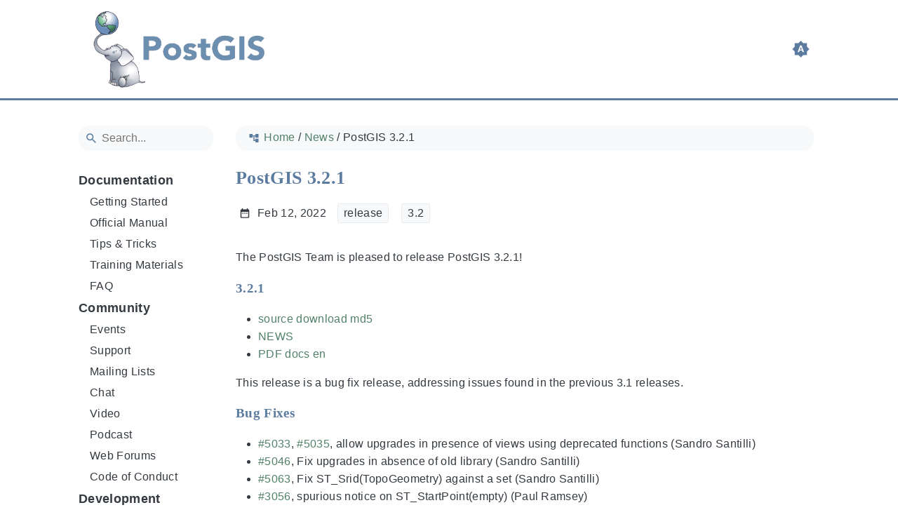

--- FILE ---
content_type: text/html
request_url: https://postgis.net/2022/02/PostGIS-3.2.1/
body_size: 15299
content:
<!DOCTYPE html>
<html
  lang="en"
  class="color-toggle-hidden"
  
>
  <head>
    <meta charset="UTF-8" />
<meta name="referrer" content="no-referrer" />
<meta name="viewport" content="width=device-width, initial-scale=1.0" />
<meta name="color-scheme" content="light dark" />
<meta name="generator" content="Hugo 0.97.3" />


  <meta name="description" content="The PostGIS Team is pleased to release PostGIS 3.2.1!
3.2.1      source download md5 NEWS PDF docs en  This release is a bug fix release, addressing issues found in the previous 3.1 releases." />

    <title>PostGIS 3.2.1 | PostGIS</title>

    <link rel="icon" type="image/svg+xml" href="/favicon/favicon.svg" />
<link
  rel="icon"
  type="image/png"
  sizes="32x32"
  href="/favicon/favicon-32x32.png"
/>
<link
  rel="icon"
  type="image/png"
  sizes="16x16"
  href="/favicon/favicon-16x16.png"
/>

    

    
  <meta
    property="og:title"
    content="PostGIS 3.2.1"
  />
  <meta property="og:site_name" content="PostGIS" />
  <meta property="og:description" content="The PostGIS Team is pleased to release PostGIS 3.2.1!
3.2.1      source download md5 NEWS PDF docs en  This release is a bug fix release, addressing issues found in the previous 3.1 releases." />
<meta property="og:type" content="article" />
<meta property="og:url" content="https://postgis.net/2022/02/PostGIS-3.2.1/" />

<meta property="article:section" content="News" />
    <meta
      property="article:published_time"
      content="2022-02-12T00:00:00+00:00"
    />
    <meta
      property="article:modified_time"
      content="2022-02-12T00:00:00+00:00"
    />



  <meta name="twitter:card" content="summary" />
<meta name="twitter:title" content="PostGIS 3.2.1" />
  <meta name="twitter:description" content="The PostGIS Team is pleased to release PostGIS 3.2.1!
3.2.1      source download md5 NEWS PDF docs en  This release is a bug fix release, addressing issues found in the previous 3.1 releases." />

  <script type="application/ld+json">
  {
      "@context": "http://schema.org",
      "@type": "TechArticle",
      "articleSection": "News",
      "name": "PostGIS 3.2.1",
      "url" : "https://postgis.net/2022/02/PostGIS-3.2.1/",
      "headline": "PostGIS 3.2.1",
      "description": "The PostGIS Team is pleased to release PostGIS 3.2.1!\n3.2.1      source download md5 NEWS PDF docs en  This release is a bug fix release, addressing issues found in the previous 3.1 releases.",
      "wordCount" : "173",
      "license": "CC BY-SA 4.0",
      "inLanguage": "en",
      "isFamilyFriendly": "true",
      "mainEntityOfPage": {
          "@type": "WebPage",
          "@id": "https://postgis.net/2022/02/PostGIS-3.2.1/"
      },
      "keywords" : [ "release" , "3.2" ],
      "copyrightHolder" : "PostGIS",
      "copyrightYear" : "2022",
      "dateCreated": "2022-02-12T00:00:00.00Z",
      "datePublished": "2022-02-12T00:00:00.00Z",
      "dateModified": "2022-02-12T00:00:00.00Z",
      "publisher":{
          "@type":"Organization",
          "name": "PostGIS",
          "url": "https://postgis.net/",
          "logo": {
              "@type": "ImageObject",
              "url": "https://postgis.net/brand.svg",
              "width":"32",
              "height":"32"
          }
      }
  }
  </script>


    
  <script src="/js/colortheme-d3e4d351.bundle.min.js"></script>
<script src="/js/main-fbb9c8b0.bundle.min.js"></script>

<link
  rel="preload"
  as="font"
  href="/fonts/Metropolis.woff2"
  type="font/woff2"
  crossorigin="anonymous"
/>
<link
  rel="preload"
  as="font"
  href="/fonts/LiberationSans.woff2"
  type="font/woff2"
  crossorigin="anonymous"
/>

<link
  rel="preload"
  href="/main-ba0e2765.min.css"
  as="style"
/>
<link
  rel="stylesheet"
  href="/main-ba0e2765.min.css"
  media="all"
/>

<link
  rel="preload"
  href="/mobile-79ddc617.min.css"
  as="style"
/>
<link
  rel="stylesheet"
  href="/mobile-79ddc617.min.css"
  media="screen and (max-width: 45rem)"
/>

<link
  rel="preload"
  href="/print-735ccc12.min.css"
  as="style"
/>
<link
  rel="stylesheet"
  href="/print-735ccc12.min.css"
  media="print"
/>

<link
  rel="preload"
  href="/custom.css"
  as="style"
/>
<link
  rel="stylesheet"
  href="/custom.css"
  media="all"
/>
  <link href="https://postgis.net/2022/02/PostGIS-3.2.1/" rel="canonical" type="text/html" />

<!-- Made with Geekdoc theme https://github.com/thegeeklab/hugo-geekdoc -->

    
  </head>

  <body itemscope itemtype="https://schema.org/WebPage">
    
  <!-- geekdoc include: sprites/geekdoc.svg -->
  <svg class="svg-sprite" xmlns="http://www.w3.org/2000/svg" xmlns:xlink="http://www.w3.org/1999/xlink"><defs><svg viewBox="-7.27 -7.27 38.55 38.55" id="gdoc_arrow_back" xmlns="http://www.w3.org/2000/svg"><path d="M24 10.526v2.947H5.755l8.351 8.421-2.105 2.105-12-12 12-12 2.105 2.105-8.351 8.421H24z"/></svg><svg viewBox="-7.27 -7.27 38.55 38.55" id="gdoc_arrow_left_alt" xmlns="http://www.w3.org/2000/svg"><path d="M5.965 10.526V6.035L0 12l5.965 5.965v-4.491H24v-2.947H5.965z"/></svg><svg viewBox="-7.27 -7.27 38.55 38.55" id="gdoc_arrow_right_alt" xmlns="http://www.w3.org/2000/svg"><path d="M18.035 10.526V6.035L24 12l-5.965 5.965v-4.491H0v-2.947h18.035z"/></svg><svg viewBox="-7.27 -7.27 42.55 42.55" id="gdoc_bitbucket" xmlns="http://www.w3.org/2000/svg"><path d="M15.905 13.355c.189 1.444-1.564 2.578-2.784 1.839-1.375-.602-1.375-2.784-.034-3.403 1.151-.705 2.818.223 2.818 1.564zm1.907-.361c-.309-2.44-3.076-4.056-5.328-3.042-1.426.636-2.389 2.148-2.32 3.747.086 2.097 2.08 3.815 4.176 3.626s3.729-2.234 3.472-4.331zm4.108-9.315c-.756-.997-2.045-1.169-3.179-1.358-3.214-.516-6.513-.533-9.727.034-1.066.172-2.269.361-2.939 1.323 1.1 1.031 2.664 1.186 4.073 1.358 2.544.327 5.156.344 7.699.017 1.426-.172 3.008-.309 4.073-1.375zm.979 17.788c-.481 1.684-.206 3.953-1.994 4.932-3.076 1.701-6.806 1.89-10.191 1.289-1.787-.327-3.884-.894-4.864-2.578-.43-1.65-.705-3.334-.98-5.018l.103-.275.309-.155c5.121 3.386 12.288 3.386 17.427 0 .808.241.206 1.22.189 1.805zM26.01 4.951c-.584 3.764-1.255 7.51-1.908 11.257-.189 1.1-1.255 1.719-2.148 2.183-3.214 1.615-6.96 1.89-10.483 1.512-2.389-.258-4.829-.894-6.771-2.389-.911-.705-.911-1.908-1.083-2.922-.602-3.523-1.289-7.046-1.719-10.604.206-1.547 1.942-2.217 3.231-2.698C6.848.654 8.686.362 10.508.19c3.884-.378 7.854-.241 11.618.859 1.341.395 2.784.945 3.695 2.097.412.533.275 1.203.189 1.805z"/></svg><svg viewBox="-7.27 -7.27 38.55 38.55" id="gdoc_bookmark" xmlns="http://www.w3.org/2000/svg"><path d="M15.268 4.392q.868 0 1.532.638t.664 1.506v17.463l-7.659-3.268-7.608 3.268V6.536q0-.868.664-1.506t1.532-.638h10.876zm4.34 14.144V4.392q0-.868-.638-1.532t-1.506-.664H6.537q0-.868.664-1.532T8.733 0h10.876q.868 0 1.532.664t.664 1.532v17.412z"/></svg><svg viewBox="-7.27 -7.27 42.55 42.55" id="gdoc_brightness_auto" xmlns="http://www.w3.org/2000/svg"><path d="M16.846 18.938h2.382L15.22 7.785h-2.44L8.772 18.938h2.382l.871-2.44h3.95zm7.087-9.062L27.999 14l-4.066 4.124v5.809h-5.809L14 27.999l-4.124-4.066H4.067v-5.809L.001 14l4.066-4.124V4.067h5.809L14 .001l4.124 4.066h5.809v5.809zm-11.385 4.937L14 10.282l1.452 4.531h-2.904z"/></svg><svg viewBox="-7.27 -7.27 42.55 42.55" id="gdoc_brightness_dark" xmlns="http://www.w3.org/2000/svg"><path d="M14 21.435q3.079 0 5.257-2.178T21.435 14t-2.178-5.257T14 6.565q-1.51 0-3.079.697 1.917.871 3.108 2.701T15.22 14t-1.191 4.037-3.108 2.701q1.568.697 3.079.697zm9.933-11.559L27.999 14l-4.066 4.124v5.809h-5.809L14 27.999l-4.124-4.066H4.067v-5.809L.001 14l4.066-4.124V4.067h5.809L14 .001l4.124 4.066h5.809v5.809z"/></svg><svg viewBox="-7.27 -7.27 42.55 42.55" id="gdoc_brightness_light" xmlns="http://www.w3.org/2000/svg"><path d="M14 21.435q3.079 0 5.257-2.178T21.435 14t-2.178-5.257T14 6.565 8.743 8.743 6.565 14t2.178 5.257T14 21.435zm9.933-3.311v5.809h-5.809L14 27.999l-4.124-4.066H4.067v-5.809L.001 14l4.066-4.124V4.067h5.809L14 .001l4.124 4.066h5.809v5.809L27.999 14z"/></svg><svg viewBox="-7.27 -7.27 42.55 42.55" id="gdoc_check" xmlns="http://www.w3.org/2000/svg"><path d="M8.885 20.197 25.759 3.323l2.24 2.24L8.885 24.677 0 15.792l2.24-2.24z"/></svg><svg viewBox="-7.27 -7.27 42.55 42.55" id="gdoc_check_circle_outline" xmlns="http://www.w3.org/2000/svg"><path d="M14 25.239q4.601 0 7.92-3.319T25.239 14 21.92 6.08 14 2.761 6.08 6.08 2.761 14t3.319 7.92T14 25.239zM14 0q5.784 0 9.892 4.108T28 14t-4.108 9.892T14 28t-9.892-4.108T0 14t4.108-9.892T14 0zm6.441 7.822 1.972 1.972-11.239 11.239L4.207 14l1.972-1.972 4.995 4.995z"/></svg><svg viewBox="-7.27 -7.27 42.55 42.55" id="gdoc_cloud_off" xmlns="http://www.w3.org/2000/svg"><path d="M9.023 10.5H7q-1.914 0-3.281 1.395t-1.367 3.309 1.367 3.281T7 19.852h11.375zM3.5 4.976l1.477-1.477L24.5 23.022l-1.477 1.477-2.352-2.297H6.999q-2.898 0-4.949-2.051t-2.051-4.949q0-2.844 1.969-4.867t4.758-2.133zm19.086 5.578q2.242.164 3.828 1.832T28 16.351q0 3.008-2.461 4.758l-1.695-1.695q1.805-.984 1.805-3.063 0-1.422-1.039-2.461t-2.461-1.039h-1.75v-.602q0-2.68-1.859-4.539t-4.539-1.859q-1.531 0-2.953.711l-1.75-1.695Q11.431 3.5 14.001 3.5q2.953 0 5.496 2.078t3.09 4.977z"/></svg><svg viewBox="-7.27 -7.27 42.55 42.55" id="gdoc_code" xmlns="http://www.w3.org/2000/svg"><path d="M9.917 24.5a1.75 1.75 0 1 0-3.501.001 1.75 1.75 0 0 0 3.501-.001zm0-21a1.75 1.75 0 1 0-3.501.001A1.75 1.75 0 0 0 9.917 3.5zm11.666 2.333a1.75 1.75 0 1 0-3.501.001 1.75 1.75 0 0 0 3.501-.001zm1.75 0a3.502 3.502 0 0 1-1.75 3.026c-.055 6.581-4.721 8.039-7.82 9.023-2.898.911-3.846 1.349-3.846 3.117v.474a3.502 3.502 0 0 1 1.75 3.026c0 1.932-1.568 3.5-3.5 3.5s-3.5-1.568-3.5-3.5c0-1.294.711-2.424 1.75-3.026V6.526A3.502 3.502 0 0 1 4.667 3.5c0-1.932 1.568-3.5 3.5-3.5s3.5 1.568 3.5 3.5a3.502 3.502 0 0 1-1.75 3.026v9.06c.93-.456 1.914-.766 2.807-1.039 3.391-1.075 5.323-1.878 5.359-5.687a3.502 3.502 0 0 1-1.75-3.026c0-1.932 1.568-3.5 3.5-3.5s3.5 1.568 3.5 3.5z"/></svg><svg viewBox="-7.27 -7.27 42.55 42.55" id="gdoc_copy" xmlns="http://www.w3.org/2000/svg"><path d="M23.502 25.438V7.626H9.562v17.812h13.94zm0-20.315q1.013 0 1.787.745t.774 1.757v17.812q0 1.013-.774 1.787t-1.787.774H9.562q-1.013 0-1.787-.774t-.774-1.787V7.625q0-1.013.774-1.757t1.787-.745h13.94zM19.689 0v2.562H4.438v17.812H1.936V2.562q0-1.013.745-1.787T4.438.001h15.251z"/></svg><svg viewBox="-7.27 -7.27 42.55 42.55" id="gdoc_dangerous" xmlns="http://www.w3.org/2000/svg"><path d="M21.802 19.833 15.969 14l5.833-5.833-1.969-1.969L14 12.031 8.167 6.198 6.198 8.167 12.031 14l-5.833 5.833 1.969 1.969L14 15.969l5.833 5.833zM19.833 0 28 8.167v11.666L19.833 28H8.167L0 19.833V8.167L8.167 0h11.666z"/></svg><svg viewBox="-7.27 -7.27 46.55 46.55" id="gdoc_date" xmlns="http://www.w3.org/2000/svg"><path d="M27.192 28.844V11.192H4.808v17.652h22.384zm0-25.689q1.277 0 2.253.976t.976 2.253v22.459q0 1.277-.976 2.216t-2.253.939H4.808q-1.352 0-2.291-.901t-.939-2.253V6.385q0-1.277.939-2.253t2.291-.976h1.577V.001h3.23v3.155h12.769V.001h3.23v3.155h1.577zm-3.155 11.267v3.155h-3.23v-3.155h3.23zm-6.46 0v3.155h-3.155v-3.155h3.155zm-6.384 0v3.155h-3.23v-3.155h3.23z"/></svg><svg viewBox="-7.27 -7.27 46.55 46.55" id="gdoc_download" xmlns="http://www.w3.org/2000/svg"><path d="M2.866 28.209h26.269v3.79H2.866v-3.79zm26.268-16.925L16 24.418 2.866 11.284h7.493V.001h11.283v11.283h7.493z"/></svg><svg viewBox="-7.27 -7.27 46.55 46.55" id="gdoc_email" xmlns="http://www.w3.org/2000/svg"><path d="M28.845 9.615v-3.23L16 14.422 3.155 6.385v3.23L16 17.577zm0-6.46q1.277 0 2.216.977T32 6.385v19.23q0 1.277-.939 2.253t-2.216.977H3.155q-1.277 0-2.216-.977T0 25.615V6.385q0-1.277.939-2.253t2.216-.977h25.69z"/></svg><svg viewBox="-7.27 -7.27 42.55 42.55" id="gdoc_error_outline" xmlns="http://www.w3.org/2000/svg"><path d="M14 25.239q4.601 0 7.92-3.319T25.239 14 21.92 6.08 14 2.761 6.08 6.08 2.761 14t3.319 7.92T14 25.239zM14 0q5.784 0 9.892 4.108T28 14t-4.108 9.892T14 28t-9.892-4.108T0 14t4.108-9.892T14 0zm-1.38 6.967h2.761v8.413H12.62V6.967zm0 11.239h2.761v2.826H12.62v-2.826z"/></svg><svg viewBox="-7.27 -7.27 42.55 42.55" id="gdoc_fire" xmlns="http://www.w3.org/2000/svg"><path d="M17.689 21.998q-.32.32-.8.576t-.864.384q-1.152.384-2.272.032t-1.888-.992q-.128-.128-.096-.256t.16-.192q1.216-.384 1.92-1.216t.96-1.792q.192-.896-.064-1.728t-.384-1.728q-.128-.704-.096-1.376t.288-1.312q0-.128.128-.128t.192.064q.384.832.992 1.472t1.28 1.216 1.216 1.248.672 1.568q.064.384.064.704.064.96-.32 1.92t-1.088 1.536zm3.84-10.944q-.768-.704-1.6-1.28t-1.6-1.344q-1.536-1.536-2.016-3.584t.16-4.16q.128-.32-.096-.544t-.544-.096q-.768.32-1.44.768t-1.312.896q-1.984 1.664-3.136 3.936T8.633 10.51t.8 5.088q0 .128.032.256t.032.256q0 .576-.512.832t-1.024-.192q-.128-.192-.192-.32-1.024-1.28-1.376-2.912t-.096-3.232q.064-.384-.288-.576t-.608.128q-1.28 1.664-1.856 3.68t-.448 4.064q0 .576.096 1.184t.288 1.184q.448 1.536 1.216 2.816 1.216 2.048 3.264 3.424t4.416 1.696q2.496.32 5.024-.256t4.448-2.304q1.408-1.344 2.208-3.104t.864-3.68-.704-3.712q-.064-.128-.096-.224t-.096-.224q-.576-1.088-1.28-1.984-.256-.384-.544-.704t-.672-.64z"/></svg><svg viewBox="-7.27 -7.27 42.55 42.55" id="gdoc_git" xmlns="http://www.w3.org/2000/svg"><path d="M27.472 12.753 15.247.529a1.803 1.803 0 0 0-2.55 0l-2.84 2.84 2.137 2.137a2.625 2.625 0 0 1 3.501 3.501l3.499 3.499a2.625 2.625 0 1 1-1.237 1.237l-3.499-3.499c-.083.04-.169.075-.257.106v7.3a2.626 2.626 0 1 1-1.75 0v-7.3a2.626 2.626 0 0 1-1.494-3.607L8.62 4.606l-8.09 8.09a1.805 1.805 0 0 0 0 2.551l12.225 12.224a1.803 1.803 0 0 0 2.55 0l12.168-12.168a1.805 1.805 0 0 0 0-2.551z"/></svg><svg viewBox="-7.27 -7.27 46.55 46.55" id="gdoc_gitea" xmlns="http://www.w3.org/2000/svg"><path d="M5.581 7.229c-2.46-.005-5.755 1.559-5.573 5.48.284 6.125 6.56 6.693 9.068 6.743.275 1.149 3.227 5.112 5.412 5.32h9.573c5.741-.381 10.04-17.363 6.853-17.427-5.271.248-8.395.373-11.073.395v5.3l-.835-.369-.005-4.928c-3.075-.001-5.781-.144-10.919-.397-.643-.004-1.539-.113-2.501-.116zm.348 2.166h.293c.349 3.14.917 4.976 2.067 7.781-2.933-.347-5.429-1.199-5.888-4.38-.237-1.647.563-3.365 3.528-3.401zm11.409 3.087c.2.003.404.04.596.128l.999.431-.716 1.305h-.007a.996.996 0 0 0-.321.053l.006-.002c-.349.114-.593.406-.593.749 0 .097.019.189.055.275l-.002-.006a.767.767 0 0 0 .151.233l-.001-.001-1.235 2.248a.99.99 0 0 0-.302.052l.006-.002c-.349.114-.593.406-.593.749 0 .097.019.189.055.275l-.002-.006c.128.31.457.527.843.527a.987.987 0 0 0 .31-.049l-.006.002c.348-.114.592-.406.592-.749 0-.097-.02-.19-.056-.277l.002.006a.784.784 0 0 0-.211-.293l1.203-2.189a.999.999 0 0 0 .397-.041l-.006.002a.942.942 0 0 0 .285-.15l-.001.001c.464.195.844.353 1.117.488.411.203.556.337.6.487.044.147-.004.429-.236.925-.173.369-.46.893-.799 1.511h-.02a.991.991 0 0 0-.321.053l.006-.002c-.349.114-.593.406-.593.749 0 .097.019.189.055.275l-.002-.006c.128.31.457.527.843.527a.987.987 0 0 0 .31-.049l-.006.002c.348-.114.592-.406.592-.749a.703.703 0 0 0-.055-.275l.002.006a.802.802 0 0 0-.183-.27l.001.001c.335-.611.623-1.136.808-1.531.251-.536.381-.935.267-1.32s-.467-.636-.933-.867c-.307-.151-.689-.311-1.147-.503a.723.723 0 0 0-.052-.324l.002.006a.792.792 0 0 0-.194-.279l.704-1.284 3.899 1.684c.704.305.995 1.053.653 1.68l-2.68 4.907c-.343.625-1.184.884-1.888.58l-5.516-2.384c-.704-.304-.996-1.053-.653-1.68l2.68-4.905c.235-.431.707-.687 1.207-.707z"/></svg><svg viewBox="-7.27 -7.27 46.55 46.55" id="gdoc_github" xmlns="http://www.w3.org/2000/svg"><path d="M16 .394c8.833 0 15.999 7.166 15.999 15.999 0 7.062-4.583 13.062-10.937 15.187-.813.146-1.104-.354-1.104-.771 0-.521.021-2.25.021-4.396 0-1.5-.5-2.458-1.083-2.958 3.562-.396 7.312-1.75 7.312-7.896 0-1.75-.625-3.167-1.646-4.291.167-.417.708-2.042-.167-4.25-1.333-.417-4.396 1.646-4.396 1.646a15.032 15.032 0 0 0-8 0S8.937 6.602 7.603 7.018c-.875 2.208-.333 3.833-.167 4.25-1.021 1.125-1.646 2.542-1.646 4.291 0 6.125 3.729 7.5 7.291 7.896-.458.417-.875 1.125-1.021 2.146-.917.417-3.25 1.125-4.646-1.333-.875-1.521-2.458-1.646-2.458-1.646-1.562-.021-.104.979-.104.979 1.042.479 1.771 2.333 1.771 2.333.938 2.854 5.396 1.896 5.396 1.896 0 1.333.021 2.583.021 2.979 0 .417-.292.917-1.104.771C4.582 29.455-.001 23.455-.001 16.393-.001 7.56 7.165.394 15.998.394zM6.063 23.372c.042-.083-.021-.187-.146-.25-.125-.042-.229-.021-.271.042-.042.083.021.187.146.25.104.062.229.042.271-.042zm.646.709c.083-.062.062-.208-.042-.333-.104-.104-.25-.146-.333-.062-.083.062-.062.208.042.333.104.104.25.146.333.062zm.625.937c.104-.083.104-.25 0-.396-.083-.146-.25-.208-.354-.125-.104.062-.104.229 0 .375s.271.208.354.146zm.875.875c.083-.083.042-.271-.083-.396-.146-.146-.333-.167-.417-.062-.104.083-.062.271.083.396.146.146.333.167.417.062zm1.187.521c.042-.125-.083-.271-.271-.333-.167-.042-.354.021-.396.146s.083.271.271.312c.167.062.354 0 .396-.125zm1.313.104c0-.146-.167-.25-.354-.229-.187 0-.333.104-.333.229 0 .146.146.25.354.229.187 0 .333-.104.333-.229zm1.208-.208c-.021-.125-.187-.208-.375-.187-.187.042-.312.167-.292.312.021.125.187.208.375.167s.312-.167.292-.292z"/></svg><svg viewBox="-7.27 -7.27 42.55 42.55" id="gdoc_gitlab" xmlns="http://www.w3.org/2000/svg"><path d="M1.629 11.034 14 26.888.442 17.048a1.09 1.09 0 0 1-.39-1.203l1.578-4.811zm7.217 0h10.309l-5.154 15.854zM5.753 1.475l3.093 9.559H1.63l3.093-9.559a.548.548 0 0 1 1.031 0zm20.618 9.559 1.578 4.811c.141.437-.016.922-.39 1.203l-13.558 9.84 12.371-15.854zm0 0h-7.216l3.093-9.559a.548.548 0 0 1 1.031 0z"/></svg><svg viewBox="-7.27 -7.27 46.55 46.55" id="gdoc_heart" xmlns="http://www.w3.org/2000/svg"><path d="M16 29.714a1.11 1.11 0 0 1-.786-.321L4.072 18.643c-.143-.125-4.071-3.714-4.071-8 0-5.232 3.196-8.357 8.535-8.357 3.125 0 6.053 2.464 7.464 3.857 1.411-1.393 4.339-3.857 7.464-3.857 5.339 0 8.535 3.125 8.535 8.357 0 4.286-3.928 7.875-4.089 8.035L16.785 29.392c-.214.214-.5.321-.786.321z"/></svg><svg viewBox="-7.27 -7.27 42.55 42.55" id="gdoc_home" xmlns="http://www.w3.org/2000/svg"><path d="M24.003 15.695v8.336c0 .608-.504 1.111-1.111 1.111h-6.669v-6.669h-4.446v6.669H5.108a1.119 1.119 0 0 1-1.111-1.111v-8.336c0-.035.017-.069.017-.104L14 7.359l9.986 8.232a.224.224 0 0 1 .017.104zm3.873-1.198-1.077 1.285a.578.578 0 0 1-.365.191h-.052a.547.547 0 0 1-.365-.122L14 5.831 1.983 15.851a.594.594 0 0 1-.417.122.578.578 0 0 1-.365-.191L.124 14.497a.57.57 0 0 1 .069-.781L12.679 3.314c.729-.608 1.91-.608 2.64 0l4.237 3.543V3.471c0-.313.243-.556.556-.556h3.334c.313 0 .556.243.556.556v7.085l3.803 3.161c.226.191.26.556.069.781z"/></svg><svg viewBox="-7.27 -7.27 42.55 42.55" id="gdoc_info_outline" xmlns="http://www.w3.org/2000/svg"><path d="M12.62 9.793V6.967h2.761v2.826H12.62zM14 25.239q4.601 0 7.92-3.319T25.239 14 21.92 6.08 14 2.761 6.08 6.08 2.761 14t3.319 7.92T14 25.239zM14 0q5.784 0 9.892 4.108T28 14t-4.108 9.892T14 28t-9.892-4.108T0 14t4.108-9.892T14 0zm-1.38 21.033V12.62h2.761v8.413H12.62z"/></svg><svg viewBox="-7.27 -7.27 42.55 42.55" id="gdoc_keyboard_arrow_down" xmlns="http://www.w3.org/2000/svg"><path d="M3.281 5.36 14 16.079 24.719 5.36 28 8.641l-14 14-14-14z"/></svg><svg viewBox="-7.27 -7.27 46.55 46.55" id="gdoc_keyboard_arrow_left" xmlns="http://www.w3.org/2000/svg"><path d="M25.875 28.25 22.125 32 6.126 16.001 22.125.002l3.75 3.75-12.25 12.25z"/></svg><svg viewBox="-7.27 -7.27 46.55 46.55" id="gdoc_keyboard_arrow_right" xmlns="http://www.w3.org/2000/svg"><path d="M6.125 28.25 18.375 16 6.125 3.75 9.875 0l15.999 15.999L9.875 31.998z"/></svg><svg viewBox="-7.27 -7.27 42.55 42.55" id="gdoc_keyboard_arrow_up" xmlns="http://www.w3.org/2000/svg"><path d="M24.719 22.64 14 11.921 3.281 22.64 0 19.359l14-14 14 14z"/></svg><svg viewBox="-7.27 -7.27 42.55 42.55" id="gdoc_language" xmlns="http://www.w3.org/2000/svg"><path d="M20.112 16.826h4.732q.394-1.84.394-2.826t-.394-2.826h-4.732q.197 1.38.197 2.826t-.197 2.826zm-2.497 7.756q1.643-.526 3.418-2.005t2.695-2.991h-4.141q-.657 2.629-1.972 4.995zm-.329-7.756q.197-1.38.197-2.826t-.197-2.826h-6.573q-.197 1.38-.197 2.826t.197 2.826h6.573zM14 25.173q1.84-2.695 2.695-5.587h-5.39q.854 2.892 2.695 5.587zM8.413 8.413q.789-2.826 1.972-4.995-1.643.526-3.451 2.005T4.272 8.414h4.141zM4.272 19.587q.854 1.512 2.662 2.991t3.451 2.005q-1.315-2.366-1.972-4.995H4.272zm-1.117-2.761h4.732Q7.69 15.446 7.69 14t.197-2.826H3.155q-.394 1.84-.394 2.826t.394 2.826zM14 2.826q-1.84 2.695-2.695 5.587h5.39Q15.841 5.521 14 2.826zm9.727 5.587q-.92-1.512-2.695-2.991t-3.418-2.005q1.183 2.169 1.972 4.995h4.141zM14 0q5.784 0 9.892 4.108T28 14t-4.108 9.892T14 28t-9.892-4.108T0 14t4.108-9.892T14 0z"/></svg><svg viewBox="-7.27 -7.27 46.55 46.55" id="gdoc_link" xmlns="http://www.w3.org/2000/svg"><path d="M24.037 7.963q3.305 0 5.634 2.366T32 16t-2.329 5.671-5.634 2.366h-6.46v-3.08h6.46q2.028 0 3.493-1.465t1.465-3.493-1.465-3.493-3.493-1.465h-6.46v-3.08h6.46zM9.615 17.578v-3.155h12.77v3.155H9.615zM3.005 16q0 2.028 1.465 3.493t3.493 1.465h6.46v3.08h-6.46q-3.305 0-5.634-2.366T0 16.001t2.329-5.671 5.634-2.366h6.46v3.08h-6.46q-2.028 0-3.493 1.465t-1.465 3.493z"/></svg><svg viewBox="-7.27 -7.27 46.55 46.55" id="gdoc_mastodon" xmlns="http://www.w3.org/2000/svg"><path d="M30.924 10.506c0-6.941-4.548-8.976-4.548-8.976C24.083.477 20.144.034 16.054.001h-.101C11.862.034 7.926.477 5.633 1.53c0 0-4.548 2.035-4.548 8.976 0 1.589-.031 3.491.02 5.505.165 6.79 1.245 13.479 7.522 15.14 2.893.765 5.379.927 7.38.816 3.629-.2 5.667-1.296 5.667-1.296l-.12-2.633s-2.593.817-5.505.719c-2.887-.099-5.932-.311-6.399-3.855a7.069 7.069 0 0 1-.064-.967v-.028.001s2.833.693 6.423.857c2.195.1 4.253-.129 6.344-.377 4.009-.479 7.5-2.949 7.939-5.207.689-3.553.633-8.676.633-8.676zm-5.366 8.945h-3.329v-8.159c0-1.72-.724-2.592-2.171-2.592-1.6 0-2.403 1.035-2.403 3.083v4.465h-3.311v-4.467c0-2.048-.803-3.083-2.403-3.083-1.447 0-2.171.873-2.171 2.592v8.159H6.441v-8.404c0-1.719.437-3.084 1.316-4.093.907-1.011 2.092-1.528 3.565-1.528 1.704 0 2.995.655 3.848 1.965l.828 1.391.829-1.391c.853-1.311 2.144-1.965 3.848-1.965 1.472 0 2.659.517 3.565 1.528.877 1.009 1.315 2.375 1.315 4.093z"/></svg><svg viewBox="-7.27 -7.27 46.55 46.55" id="gdoc_matrix" xmlns="http://www.w3.org/2000/svg"><path d="M.843.734v30.532H3.04v.733H0V0h3.04v.733zm9.391 9.68v1.543h.044a4.417 4.417 0 0 1 1.489-1.365c.577-.327 1.248-.487 2-.487.72 0 1.377.143 1.975.419.597.277 1.047.776 1.36 1.477.339-.499.8-.941 1.379-1.323.579-.383 1.267-.573 2.061-.573.604 0 1.163.075 1.68.223a3.34 3.34 0 0 1 1.324.707c.368.327.652.745.861 1.268.203.523.307 1.151.307 1.889v7.637h-3.132v-6.468c0-.381-.013-.745-.043-1.083a2.315 2.315 0 0 0-.246-.893l.006.013a1.484 1.484 0 0 0-.577-.593l-.007-.004c-.259-.147-.609-.221-1.047-.221-.443 0-.8.085-1.071.252-.267.166-.483.39-.635.656l-.005.009a2.558 2.558 0 0 0-.307.915l-.002.013a7.156 7.156 0 0 0-.08 1.044v6.359h-3.133v-6.4c0-.339-.005-.671-.024-1.003a2.772 2.772 0 0 0-.197-.936l.007.019a1.41 1.41 0 0 0-.548-.667l-.006-.003c-.259-.167-.635-.253-1.139-.253-.148 0-.345.032-.585.099-.24.068-.48.191-.707.376-.228.184-.425.449-.585.793-.16.345-.24.8-.24 1.36v6.621H7.279v-11.42zm20.923 20.852V.734H28.96V.001H32V32h-3.04v-.733z"/></svg><svg viewBox="-7.27 -7.27 46.55 46.55" id="gdoc_menu" xmlns="http://www.w3.org/2000/svg"><path d="M.001 5.334h31.998v3.583H.001V5.334zm0 12.416v-3.5h31.998v3.5H.001zm0 8.916v-3.583h31.998v3.583H.001z"/></svg><svg viewBox="-7.27 -7.27 42.55 42.55" id="gdoc_notification" xmlns="http://www.w3.org/2000/svg"><path d="m22.615 19.384 2.894 2.894v1.413H2.49v-1.413l2.894-2.894V12.25q0-3.365 1.716-5.856t4.745-3.231v-1.01q0-.875.606-1.514T13.999 0t1.548.639.606 1.514v1.01q3.029.74 4.745 3.231t1.716 5.856v7.134zM14 27.999q-1.211 0-2.053-.808t-.841-2.019h5.788q0 1.144-.875 1.986T14 27.999z"/></svg><svg viewBox="-7.27 -7.27 42.55 42.55" id="gdoc_path" xmlns="http://www.w3.org/2000/svg"><path d="M28 12.62h-9.793V8.414h-2.826v11.173h2.826v-4.206H28V26.62h-9.793v-4.206H12.62v-14H9.794v4.206H.001V1.381h9.793v4.206h8.413V1.381H28V12.62z"/></svg><svg viewBox="-7.27 -7.27 46.55 46.55" id="gdoc_person" xmlns="http://www.w3.org/2000/svg"><path d="M16 20.023q5.052 0 10.526 2.199t5.473 5.754v4.023H0v-4.023q0-3.555 5.473-5.754t10.526-2.199zM16 16q-3.275 0-5.614-2.339T8.047 8.047t2.339-5.661T16 0t5.614 2.386 2.339 5.661-2.339 5.614T16 16z"/></svg><svg viewBox="-7.27 -7.27 46.55 46.55" id="gdoc_search" xmlns="http://www.w3.org/2000/svg"><path d="M11.925 20.161q3.432 0 5.834-2.402t2.402-5.834-2.402-5.834-5.834-2.402-5.834 2.402-2.402 5.834 2.402 5.834 5.834 2.402zm10.981 0L32 29.255 29.255 32l-9.094-9.094v-1.458l-.515-.515q-3.26 2.831-7.721 2.831-4.976 0-8.45-3.432T.001 11.925t3.474-8.45 8.45-3.474 8.407 3.474 3.432 8.45q0 1.802-.858 4.075t-1.973 3.646l.515.515h1.458z"/></svg><svg viewBox="-7.27 -7.27 42.55 42.55" id="gdoc_shield" xmlns="http://www.w3.org/2000/svg"><path d="M22.167 15.166V3.5h-8.166v20.726c.93-.492 2.424-1.349 3.883-2.497 1.95-1.531 4.284-3.919 4.284-6.562zm3.499-13.999v14c0 7.674-10.737 12.523-11.192 12.724-.146.073-.31.109-.474.109s-.328-.036-.474-.109c-.456-.201-11.192-5.049-11.192-12.724v-14C2.334.529 2.863 0 3.501 0H24.5c.638 0 1.167.529 1.167 1.167z"/></svg><svg viewBox="-7.27 -7.27 42.55 42.55" id="gdoc_star" xmlns="http://www.w3.org/2000/svg"><path d="M14 22.052 5.324 27.31l2.3-9.859L0 10.813l10.056-.854L14 .692l3.944 9.267L28 10.813l-7.624 6.638 2.3 9.859z"/></svg><svg viewBox="-7.27 -7.27 42.55 42.55" id="gdoc_tag" xmlns="http://www.w3.org/2000/svg"><path d="M17.52 17.52v-7.041h-7.041v7.041h7.041zM28 10.479h-7.041v7.041H28v3.439h-7.041V28H17.52v-7.041h-7.041V28H7.04v-7.041H-.001V17.52H7.04v-7.041H-.001V7.04H7.04V-.001h3.439V7.04h7.041V-.001h3.439V7.04H28v3.439z"/></svg><svg viewBox="-7.27 -7.27 46.55 46.55" id="gdoc_timer" xmlns="http://www.w3.org/2000/svg"><path d="M16 29q4.428 0 7.536-3.143t3.107-7.571-3.107-7.536T16 7.643 8.464 10.75t-3.107 7.536 3.107 7.571T16 29zM26.714 9.786q1.214 1.571 2.107 4.036t.893 4.464q0 5.643-4 9.678T16 32t-9.714-4.036-4-9.678 4-9.678T16 4.572q1.929 0 4.464.929t4.107 2.143l2.143-2.214q1.143.929 2.143 2.143zM14.5 19.857v-9.143h3v9.143h-3zM20.571.001v3.071h-9.143V.001h9.143z"/></svg><svg viewBox="-7.27 -7.27 46.55 46.55" id="gdoc_xmpp" xmlns="http://www.w3.org/2000/svg"><path d="M31.995 4.237c-.449.175-1.12.433-1.936.745-1.544.591-2.328.891-2.924 1.093-.613.208-1.287.409-2.635.813-.911.272-1.672.495-2.212.651-.031.875 0 2.177-.292 3.635a21.837 21.837 0 0 1-2.016 5.765c-1.496 2.944-3.236 4.817-3.88 5.476-.056-.059-.112-.117-.168-.179-.707-.763-2.403-2.703-3.815-5.683-1.053-2.223-1.484-4.044-1.605-4.584-.356-1.589-.427-2.955-.427-4.117 0-.075-.036-.129-.101-.149-.721-.223-1.765-.519-2.887-.853-1.271-.379-2.193-.744-3.408-1.2-.493-.185-1.409-.547-2.217-.859C.723 4.499.113 4.236.041 4.236c-.005 0-.015 0-.023.012a.131.131 0 0 0-.019.076c.009.593.08 1.361.256 2.365.615 3.503 2.688 7.061 4.36 9.244 0 0 3.717 5.035 9.128 8.144l.303.176c-.009.008-.02.015-.028.021-1.717 1.316-3.201 1.977-3.579 2.14a15.71 15.71 0 0 1-2.219.772v.407a25.31 25.31 0 0 0 2.72-.487 26.72 26.72 0 0 0 5.075-1.792c.136.067.276.136.42.204 1.527.725 3.571 1.627 6.073 2.048.613.103 1.136.165 1.507.195a.109.109 0 0 0 .115-.091.55.55 0 0 0 .004-.217.107.107 0 0 0-.063-.073c-.505-.209-1.201-.4-1.983-.719-.935-.381-2.241-1.067-3.648-2.128a13.528 13.528 0 0 1-.367-.287c4.64-2.656 7.989-6.588 7.989-6.588 1.735-2.036 4.441-5.623 5.431-9.795.349-1.473.539-2.741.5-3.628z"/></svg></defs></svg>




    <div
      class="wrapper "
    >
      <input type="checkbox" class="hidden" id="menu-control" />
      <input type="checkbox" class="hidden" id="menu-header-control" />
      
      <header class="gdoc-header">
  <div class="container flex align-center justify-between">
    
      <label for="menu-control" class="gdoc-nav__control" tabindex="0">
        <svg class="gdoc-icon gdoc_menu">
          <title>Open Navigation</title>
          <use xlink:href="#gdoc_menu"></use>
        </svg>
        <svg class="gdoc-icon gdoc_arrow_back">
          <title>Close Navigation</title>
          <use xlink:href="#gdoc_arrow_back"></use>
        </svg>
      </label>
    
    <div>
      <a class="gdoc-brand gdoc-header__link" href="https://postgis.net/">
        <span class="flex align-center">
         <img
            class="gdoc-brand__img"
            src="/brand.svg"
            alt=""
          />
          <span class="gdoc-brand__title">PostGIS</span>
        </span>
      </a>
    </div>
    <div class="gdoc-menu-header">
      <span class="gdoc-menu-header__items">
        


        <span id="gdoc-color-theme">
          <svg class="gdoc-icon gdoc_brightness_dark">
            <title>Toggle Dark/Light/Auto mode</title>
            <use xlink:href="#gdoc_brightness_dark"></use>
          </svg>
          <svg class="gdoc-icon gdoc_brightness_light">
            <title>Toggle Dark/Light/Auto mode</title>
            <use xlink:href="#gdoc_brightness_light"></use>
          </svg>
          <svg class="gdoc-icon gdoc_brightness_auto">
            <title>Toggle Dark/Light/Auto mode</title>
            <use xlink:href="#gdoc_brightness_auto"></use>
          </svg>
        </span>

        <span class="gdoc-menu-header__home">
          <a href="https://postgis.net/" class="gdoc-header__link">
            <svg class="gdoc-icon gdoc_home">
              <title>Back to homepage</title>
              <use xlink:href="#gdoc_home"></use>
            </svg>
          </a>
        </span>

        




        <span class="gdoc-menu-header__control">
          <label for="menu-header-control">
            <svg class="gdoc-icon gdoc_keyboard_arrow_right">
              <use xlink:href="#gdoc_keyboard_arrow_right"></use>
              <title>Close Menu Bar</title>
            </svg>
          </label>
        </span>
      </span>
      <label for="menu-header-control" class="gdoc-menu-header__control">
        <svg class="gdoc-icon gdoc_keyboard_arrow_left">
          <use xlink:href="#gdoc_keyboard_arrow_left"></use>
          <title>Open Menu Bar</title>
        </svg>
      </label>
    </div>
  </div>
</header>



      <main class="container flex flex-even">
        
          <aside class="gdoc-nav">
            <nav>
  
  <div class="gdoc-search flex align-center">
    <svg class="gdoc-icon gdoc_search"><use xlink:href="#gdoc_search"></use></svg>
    <input
      type="text"
      id="gdoc-search-input"
      class="gdoc-search__input"
      placeholder="Search..."
      aria-label="Search"
      maxlength="64"
      data-site-base-url="https://postgis.net/"
      data-site-lang="en"
    />
    <ul id="gdoc-search-results" class="gdoc-search__list"></ul>
  </div>




  <section class="gdoc-nav--main">
    
    
      

  


  <ul class="gdoc-nav__list">
    
    
      

      
        
      

      
        
      
    
      

      
        
      

      
        
          
          
          
          
          
          


          <li>
            <input
              type="checkbox"
              
                class="hidden"
              
            />
            <label
              
            >
              
                <span class="flex">
                  <a
                    href="/documentation/"
                    class="gdoc-nav__entry"
                  >
                    Documentation
                  </a>
                </span>
              
              
            </label>

            
              
  


  <ul class="gdoc-nav__list">
    
    
      

      
        
      

      
        
          
          
          
          
          
          


          <li>
            <input
              type="checkbox"
              
                class="hidden"
              
            />
            <label
              
            >
              
                <span class="flex">
                  <a
                    href="/documentation/getting_started/"
                    class="gdoc-nav__entry"
                  >
                    Getting Started
                  </a>
                </span>
              
              
            </label>

            
              
  


  <ul class="gdoc-nav__list">
    
    
      

      
        
      

      
        
      
        
      
        
      
        
      
        
      
    
      

      
        
      

      
        
      
    
  </ul>

            
          </li>
        
      
    
      

      
        
      

      
        
          
          
          
          
          
          


          <li>
            <input
              type="checkbox"
              
                class="hidden"
              
            />
            <label
              
            >
              
                <span class="flex">
                  <a
                    href="/documentation/manual/"
                    class="gdoc-nav__entry"
                  >
                    Official Manual
                  </a>
                </span>
              
              
            </label>

            
          </li>
        
      
    
      

      
        
      

      
        
          
          
          
          
          
          


          <li>
            <input
              type="checkbox"
              
                class="hidden"
              
            />
            <label
              
            >
              
                <span class="flex">
                  <a
                    href="/documentation/tips/"
                    class="gdoc-nav__entry"
                  >
                    Tips &amp; Tricks
                  </a>
                </span>
              
              
            </label>

            
              
  


  <ul class="gdoc-nav__list">
    
    
      

      
        
      

      
        
      
    
      

      
        
      

      
        
      
        
      
    
      

      
        
      

      
        
      
    
      

      
        
      

      
        
      
        
      
    
      

      
        
      

      
        
      
    
      

      
        
      

      
        
      
        
      
    
      

      
        
      

      
        
      
        
      
        
      
    
  </ul>

            
          </li>
        
      
    
      

      
        
      

      
        
          
          
          
          
          
          


          <li>
            <input
              type="checkbox"
              
                class="hidden"
              
            />
            <label
              
            >
              
                <span class="flex">
                  <a
                    href="/documentation/training/"
                    class="gdoc-nav__entry"
                  >
                    Training Materials
                  </a>
                </span>
              
              
            </label>

            
          </li>
        
      
    
      

      
        
      

      
        
          
          
          
          
          
          


          <li>
            <input
              type="checkbox"
              
                class="hidden"
              
            />
            <label
              
            >
              
                <span class="flex">
                  <a
                    href="/documentation/faq/"
                    class="gdoc-nav__entry"
                  >
                    FAQ
                  </a>
                </span>
              
              
            </label>

            
              
  


  <ul class="gdoc-nav__list">
    
    
      

      
        
      

      
        
      
        
      
        
      
        
      
        
      
        
      
        
      
        
      
        
      
        
      
        
      
    
  </ul>

            
          </li>
        
      
    
  </ul>

            
          </li>
        
      
    
      

      
        
      

      
        
          
          
          
          
          
          


          <li>
            <input
              type="checkbox"
              
                class="hidden"
              
            />
            <label
              
            >
              
                <span class="flex">
                  <a
                    href="/community/"
                    class="gdoc-nav__entry"
                  >
                    Community
                  </a>
                </span>
              
              
            </label>

            
              
  


  <ul class="gdoc-nav__list">
    
    
      

      
        
      

      
        
          
          
          
          
          
          


          <li>
            <input
              type="checkbox"
              
                class="hidden"
              
            />
            <label
              
            >
              
                <span class="flex">
                  <a
                    href="/community/events/"
                    class="gdoc-nav__entry"
                  >
                    Events
                  </a>
                </span>
              
              
            </label>

            
              
  


  <ul class="gdoc-nav__list">
    
    
      

      
        
      

      
        
      
        
      
        
      
        
      
    
  </ul>

            
          </li>
        
      
        
          
          
          
          
          
          


          <li>
            <input
              type="checkbox"
              
                class="hidden"
              
            />
            <label
              
            >
              
                <span class="flex">
                  <a
                    href="/community/support/"
                    class="gdoc-nav__entry"
                  >
                    Support
                  </a>
                </span>
              
              
            </label>

            
          </li>
        
      
    
      

      
        
      

      
        
          
          
          
          
          
          


          <li>
            <input
              type="checkbox"
              
                class="hidden"
              
            />
            <label
              
            >
              
                <span class="flex">
                  <a
                    href="/community/mailinglists/"
                    class="gdoc-nav__entry"
                  >
                    Mailing Lists
                  </a>
                </span>
              
              
            </label>

            
          </li>
        
      
    
      

      
        
      

      
        
          
          
          
          
          
          


          <li>
            <input
              type="checkbox"
              
                class="hidden"
              
            />
            <label
              
            >
              
                <span class="flex">
                  <a
                    href="/community/chat/"
                    class="gdoc-nav__entry"
                  >
                    Chat
                  </a>
                </span>
              
              
            </label>

            
          </li>
        
      
    
      

      
        
      

      
        
          
          
          
          
          
          


          <li>
            <input
              type="checkbox"
              
                class="hidden"
              
            />
            <label
              
            >
              
                <span class="flex">
                  <a
                    href="/community/video/"
                    class="gdoc-nav__entry"
                  >
                    Video
                  </a>
                </span>
              
              
            </label>

            
          </li>
        
      
    
      

      
        
      

      
        
          
          
          
          
          
          


          <li>
            <input
              type="checkbox"
              
                class="hidden"
              
            />
            <label
              
            >
              
                <span class="flex">
                  <a
                    href="/community/podcast/"
                    class="gdoc-nav__entry"
                  >
                    Podcast
                  </a>
                </span>
              
              
            </label>

            
          </li>
        
      
    
      

      
        
      

      
        
          
          
          
          
          
          


          <li>
            <input
              type="checkbox"
              
                class="hidden"
              
            />
            <label
              
            >
              
                <span class="flex">
                  <a
                    href="/community/web/"
                    class="gdoc-nav__entry"
                  >
                    Web Forums
                  </a>
                </span>
              
              
            </label>

            
          </li>
        
      
    
      

      
        
      

      
        
          
          
          
          
          
          


          <li>
            <input
              type="checkbox"
              
                class="hidden"
              
            />
            <label
              
            >
              
                <span class="flex">
                  <a
                    href="/community/conduct/"
                    class="gdoc-nav__entry"
                  >
                    Code of Conduct
                  </a>
                </span>
              
              
            </label>

            
          </li>
        
      
    
  </ul>

            
          </li>
        
      
    
      

      
        
      

      
        
          
          
          
          
          
          


          <li>
            <input
              type="checkbox"
              
                class="hidden"
              
            />
            <label
              
            >
              
                <span class="flex">
                  <a
                    href="/development/"
                    class="gdoc-nav__entry"
                  >
                    Development
                  </a>
                </span>
              
              
            </label>

            
              
  


  <ul class="gdoc-nav__list">
    
    
      

      
        
      

      
        
          
          
          
          
          
          


          <li>
            <input
              type="checkbox"
              
                class="hidden"
              
            />
            <label
              
            >
              
                <span class="flex">
                  <a
                    href="/development/source_code/"
                    class="gdoc-nav__entry"
                  >
                    Source Code
                  </a>
                </span>
              
              
            </label>

            
          </li>
        
      
    
      

      
        
      

      
        
          
          
          
          
          
          


          <li>
            <input
              type="checkbox"
              
                class="hidden"
              
            />
            <label
              
            >
              
                <span class="flex">
                  <a
                    href="/development/getting_involved/"
                    class="gdoc-nav__entry"
                  >
                    Getting Involved
                  </a>
                </span>
              
              
            </label>

            
          </li>
        
      
    
      

      
        
      

      
        
          
          
          
          
          
          


          <li>
            <input
              type="checkbox"
              
                class="hidden"
              
            />
            <label
              
            >
              
                <span class="flex">
                  <a
                    href="/development/bug_reporting/"
                    class="gdoc-nav__entry"
                  >
                    Bug Reporting
                  </a>
                </span>
              
              
            </label>

            
          </li>
        
      
    
      

      
        
      

      
        
          
          
          
          
          
          


          <li>
            <input
              type="checkbox"
              
                class="hidden"
              
            />
            <label
              
            >
              
                <span class="flex">
                  <a
                    href="/development/developer_docs/"
                    class="gdoc-nav__entry"
                  >
                    Developer Documentation
                  </a>
                </span>
              
              
            </label>

            
          </li>
        
      
    
      

      
        
      

      
        
          
          
          
          
          
          


          <li>
            <input
              type="checkbox"
              
                class="hidden"
              
            />
            <label
              
            >
              
                <span class="flex">
                  <a
                    href="/development/versions_eol/"
                    class="gdoc-nav__entry"
                  >
                    Versioning &amp; EOL
                  </a>
                </span>
              
              
            </label>

            
          </li>
        
      
    
      

      
        
      

      
        
          
          
          
          
          
          


          <li>
            <input
              type="checkbox"
              
                class="hidden"
              
            />
            <label
              
            >
              
                <span class="flex">
                  <a
                    href="/development/rfcs/"
                    class="gdoc-nav__entry"
                  >
                    RFCs
                  </a>
                </span>
              
              
            </label>

            
              
  


  <ul class="gdoc-nav__list">
    
    
      

      
        
      

      
        
      
        
      
        
      
    
  </ul>

            
          </li>
        
      
    
  </ul>

            
          </li>
        
      
    
  </ul>






    
  </section>

  


  <section class="gdoc-nav--more">
    
      <h2>More</h2>
      

  
  


  <ul class="gdoc-nav__list">
    
      
      


      <li>
        
        
          
          
          
          
          
          
          

          
          

          
            <input
              type="checkbox"
              
                class="hidden"
              
            />
            <label
              
            >
              <span class="flex">
                
                  <svg class="gdoc-icon gdoc_notification"><use xlink:href="#gdoc_notification"></use></svg>
                
                <a
                  href="/news"
                  class="gdoc-nav__entry"
                >
                  News
                </a>
              </span>
              
            </label>
          
        

        
      </li>
    
      
      


      <li>
        
        
          
          
          
          
          
          
          

          
          

          
            <input
              type="checkbox"
              
                class="hidden"
              
            />
            <label
              
            >
              <span class="flex">
                
                  <svg class="gdoc-icon gdoc_download"><use xlink:href="#gdoc_download"></use></svg>
                
                <a
                  href="/development/source_code"
                  class="gdoc-nav__entry"
                >
                  Releases
                </a>
              </span>
              
            </label>
          
        

        
      </li>
    
      
      


      <li>
        
        
          
          
          
          
          
          
          

          
          

          
            <input
              type="checkbox"
              
                class="hidden"
              
            />
            <label
              
            >
              <span class="flex">
                
                  <svg class="gdoc-icon gdoc_gitea"><use xlink:href="#gdoc_gitea"></use></svg>
                
                <a
                  href="
                    https://gitea.osgeo.org/postgis/postgis"
                  class="gdoc-nav__entry"
                >
                  View Source
                </a>
              </span>
              
            </label>
          
        

        
      </li>
    
  </ul>






    
  </section>
</nav>

          </aside>
        


        <div class="gdoc-page">
          
  <article class="gdoc-post">




  






<div
  class="gdoc-page__header flex flex-wrap
  
    justify-between
  
  hidden-mobile
  "
  itemprop="breadcrumb"
>
  
    <div>
      <svg class="gdoc-icon gdoc_path hidden-mobile"><use xlink:href="#gdoc_path"></use></svg>
      <ol class="breadcrumb" itemscope itemtype="https://schema.org/BreadcrumbList">
        
        
        
        
  
  
    
    
    
    
  
  
    
    
    
    
  
  
    <li itemprop='itemListElement' itemscope itemtype='https://schema.org/ListItem'><a itemscope itemtype='https://schema.org/WebPage' itemprop='item' itemid='/' href='/'><span itemprop='name'>Home</span></a><meta itemprop='position' content='2' /></li><li> / </li><li itemprop='itemListElement' itemscope itemtype='https://schema.org/ListItem'><a itemscope itemtype='https://schema.org/WebPage' itemprop='item' itemid='/news/' href='/news/'><span itemprop='name'>News</span></a><meta itemprop='position' content='3' /></li><li> / </li><li itemprop='itemListElement' itemscope itemtype='https://schema.org/ListItem'><span itemprop='name'>PostGIS 3.2.1</span><meta itemprop='position' content='4' /></li>
  

  

  

      </ol>
    </div>
  
  
</div>


    <header class="gdoc-post__header">
      <h1 class="gdoc-post__title">PostGIS 3.2.1</h1>
      <div class="flex flex-wrap align-center gdoc-post__meta gdoc-post__meta--head">
        <span class="flex align-center no-wrap">
  <svg class="gdoc-icon gdoc_date"><use xlink:href="#gdoc_date"></use></svg>
  <span class="gdoc-post__tag">
    <time datetime="2022-02-12T00:00:00Z">
      
      Feb 12, 2022
    </time>
  </span>
</span>





  
    
    
      
        <span class="flex align-center no-wrap">

          
  <span class="gdoc-post__tag gdoc-button gdoc-button--regular">
    <a
      class="gdoc-button__link"
      href="/tags/release/"
      title="All posts tagged with &#39;release&#39;"
    >
      release
    </a>
  </span>

        </span>
      
    
    
  
    
    
      
        <span class="flex align-center">
          
  <span class="gdoc-post__tag gdoc-button gdoc-button--regular">
    <a
      class="gdoc-button__link"
      href="/tags/3.2/"
      title="All posts tagged with &#39;3.2&#39;"
    >
      3.2
    </a>
  </span>

        </span>
      
    
    
  




      </div>
    </header>
    <section class="gdoc-markdown">
      <p>The PostGIS Team is pleased to release PostGIS 3.2.1!</p>
<div class="gdoc-page__anchorwrap">
    <h3 id="321"
    >
        3.2.1
        <a data-clipboard-text="https://postgis.net/2022/02/PostGIS-3.2.1/#321" class="gdoc-page__anchor clip flex align-center" title="Anchor to: 3.2.1" aria-label="Anchor to: 3.2.1" href="#321">
            <svg class="gdoc-icon gdoc_link"><use xlink:href="#gdoc_link"></use></svg>
        </a>
    </h3>
</div>
<ul>
<li><a
  class="gdoc-markdown__link"
  href="https://download.osgeo.org/postgis/source/postgis-3.2.1.tar.gz"
>source download</a> <a
  class="gdoc-markdown__link"
  href="/stuff/postgis-3.2.1.tar.gz.md5"
>md5</a></li>
<li><a
  class="gdoc-markdown__link"
  href="https://git.osgeo.org/gitea/postgis/postgis/raw/tag/3.2.1/NEWS"
>NEWS</a></li>
<li><a
  class="gdoc-markdown__link"
  href="https://download.osgeo.org/postgis/docs/postgis-3.2.1.pdf"
>PDF docs en</a></li>
</ul>
<p>This release is a bug fix release, addressing issues found in the previous 3.1 releases.</p>
<div class="gdoc-page__anchorwrap">
    <h3 id="bug-fixes"
    >
        Bug Fixes
        <a data-clipboard-text="https://postgis.net/2022/02/PostGIS-3.2.1/#bug-fixes" class="gdoc-page__anchor clip flex align-center" title="Anchor to: Bug Fixes" aria-label="Anchor to: Bug Fixes" href="#bug-fixes">
            <svg class="gdoc-icon gdoc_link"><use xlink:href="#gdoc_link"></use></svg>
        </a>
    </h3>
</div>
<ul>
<li><a
  class="gdoc-markdown__link"
  href="https://trac.osgeo.org/postgis/ticket/5033"
>#5033</a>, <a
  class="gdoc-markdown__link"
  href="https://trac.osgeo.org/postgis/ticket/5035"
>#5035</a>, allow upgrades in presence of views using deprecated
functions (Sandro Santilli)</li>
<li><a
  class="gdoc-markdown__link"
  href="https://trac.osgeo.org/postgis/ticket/5046"
>#5046</a>, Fix upgrades in absence of old library (Sandro Santilli)</li>
<li><a
  class="gdoc-markdown__link"
  href="https://trac.osgeo.org/postgis/ticket/5063"
>#5063</a>, Fix ST_Srid(TopoGeometry) against a set (Sandro Santilli)</li>
<li><a
  class="gdoc-markdown__link"
  href="https://trac.osgeo.org/postgis/ticket/3056"
>#3056</a>, spurious notice on ST_StartPoint(empty) (Paul Ramsey)</li>
<li><a
  class="gdoc-markdown__link"
  href="https://trac.osgeo.org/postgis/ticket/5041"
>#5041</a>, postgis_tiger_geocoder: loader_generate_script
generates script with invalid syntax (Regna Obe)</li>
<li><a
  class="gdoc-markdown__link"
  href="https://trac.osgeo.org/postgis/ticket/5076"
>#5076</a>, stop install when pgaudit is active (Paul Ramsey)</li>
<li><a
  class="gdoc-markdown__link"
  href="https://trac.osgeo.org/postgis/ticket/5069"
>#5069</a>, search_path vulnerabilty during install/upgrade
(Regina Obe)</li>
<li><a
  class="gdoc-markdown__link"
  href="https://trac.osgeo.org/postgis/ticket/5090"
>#5090</a>, <a
  class="gdoc-markdown__link"
  href="https://trac.osgeo.org/postgis/ticket/5091"
>#5091</a> configure &ndash;with-protobuf-lib / &ndash;with-protobufdir
, &ndash;without-protobuf broken (Tobias Bussmann)</li>
</ul>
<div class="gdoc-page__anchorwrap">
    <h3 id="upgrading"
    >
        Upgrading
        <a data-clipboard-text="https://postgis.net/2022/02/PostGIS-3.2.1/#upgrading" class="gdoc-page__anchor clip flex align-center" title="Anchor to: Upgrading" aria-label="Anchor to: Upgrading" href="#upgrading">
            <svg class="gdoc-icon gdoc_link"><use xlink:href="#gdoc_link"></use></svg>
        </a>
    </h3>
</div>
<p>After installing the binaries or after running pg_upgrade:</p>
<p>For PostGIS 3.2, 3.1, 3.0
do below which will upgrade all your postgis extensions.</p>
<div class="highlight"><pre tabindex="0" class="chroma"><code class="language-postgres" data-lang="postgres"><span class="line"><span class="cl"><span class="k">SELECT</span> <span class="n">postgis_extensions_upgrade</span><span class="p">();</span>
</span></span></code></pre></div><p>For PostGIS 2.5 and below do:</p>
<div class="highlight"><pre tabindex="0" class="chroma"><code class="language-postgres" data-lang="postgres"><span class="line"><span class="cl"><span class="k">ALTER</span> <span class="k">EXTENSION</span> <span class="n">postgis</span> <span class="k">UPDATE</span><span class="p">;</span>
</span></span><span class="line"><span class="cl"><span class="k">SELECT</span> <span class="n">postgis_extensions_upgrade</span><span class="p">();</span>
</span></span><span class="line"><span class="cl"><span class="k">SELECT</span> <span class="n">postgis_extensions_upgrade</span><span class="p">();</span>
</span></span></code></pre></div><p>If you come across any issues, feel free to report via our <a
  class="gdoc-markdown__link"
  href="https://trac.osgeo.org/postgis"
>ticket tracker</a>
or <a
  class="gdoc-markdown__link"
  href="https://lists.osgeo.org/listinfo/postgis-users"
>mailing list</a> with details</p>
<p>View all <a
  class="gdoc-markdown__link"
  href="https://trac.osgeo.org/postgis/query?status=assigned&amp;status=closed&amp;milestone=PostGIS&#43;3.2.1&amp;milestone=PostGIS&#43;3.1.5&amp;milestone=PostGIS&#43;3.0.5"
>tickets for 3.2.1 milestone</a>.</p>
    </section>
  </article>



          <div class="gdoc-page__footer flex flex-wrap justify-between">
            








  
  

  







          </div>
        </div>
      </main>

      <footer class="gdoc-footer">
  <nav class="container flex">
    <div>
      <section class="flex flex-wrap align-center">
        <span class="gdoc-footer__item gdoc-footer__item--row">
          Copyright &copy 2023, PostGIS PSC &amp; OSGeo
          
        </span>
        
        
      </section>
      
        <section class="flex flex-wrap align-center">
          <span class="gdoc-footer__item">
            Content licensed under

            <a href="https://creativecommons.org/licenses/by-sa/4.0/" class="gdoc-footer__link no-wrap">CC BY-SA 4.0</a>
          </span>
        </section>
      
    </div>

    
      <div class="flex flex-25 justify-end">
        <span class="gdoc-footer__item text-right">
          <a class="gdoc-footer__link fake-link" href="#" aria-label="Back to top">
            <svg class="gdoc-icon gdoc_keyboard_arrow_up">
              <use xlink:href="#gdoc_keyboard_arrow_up"></use>
            </svg>
            <span class="hidden-mobile">Back to top</span>
          </a>
        </span>
      </div>
    
  </nav>
</footer>

    </div>

    
  <script defer src="/js/search-83320133.bundle.min.js"></script>

  </body>
</html>


--- FILE ---
content_type: text/css
request_url: https://postgis.net/main-ba0e2765.min.css
body_size: 57928
content:
/*! normalize.css v8.0.1 | MIT License | github.com/necolas/normalize.css */html{line-height:1.15;-webkit-text-size-adjust:100%}body{margin:0}main{display:block}h1{font-size:2em;margin:.67em 0;line-height:1.2em}hr{box-sizing:content-box;height:0;overflow:visible}pre{font-family:monospace,monospace;font-size:1em}a{background-color:transparent}abbr[title]{border-bottom:none;text-decoration:underline;-webkit-text-decoration:underline dotted;text-decoration:underline dotted}b,strong{font-weight:bolder}code,kbd,samp{font-family:monospace,monospace;font-size:1em}small{font-size:80%}sub,sup{font-size:75%;line-height:0;position:relative;vertical-align:baseline}sub{bottom:-0.25em}sup{top:-0.5em}img{border-style:none}button,input,optgroup,select,textarea{font-family:inherit;font-size:100%;line-height:1.15;margin:0}button,input{overflow:visible}button,select{text-transform:none}button,[type=button],[type=reset],[type=submit]{-webkit-appearance:button}button::-moz-focus-inner,[type=button]::-moz-focus-inner,[type=reset]::-moz-focus-inner,[type=submit]::-moz-focus-inner{border-style:none;padding:0}button:-moz-focusring,[type=button]:-moz-focusring,[type=reset]:-moz-focusring,[type=submit]:-moz-focusring{outline:1px dotted ButtonText}fieldset{padding:.35em .75em .625em}legend{box-sizing:border-box;color:inherit;display:table;max-width:100%;padding:0;white-space:normal}progress{vertical-align:baseline}textarea{overflow:auto}[type=checkbox],[type=radio]{box-sizing:border-box;padding:0}[type=number]::-webkit-inner-spin-button,[type=number]::-webkit-outer-spin-button{height:auto}[type=search]{-webkit-appearance:textfield;outline-offset:-2px}[type=search]::-webkit-search-decoration{-webkit-appearance:none}::-webkit-file-upload-button{-webkit-appearance:button;font:inherit}details{display:block}summary{display:list-item}template{display:none}[hidden]{display:none}.flex{display:flex}.flex-auto{flex:1 1 auto}.flex-25{flex:1 1 25%}.flex-inline{display:inline-flex}.flex-even{flex:1 1}.flex-wrap{flex-wrap:wrap}.flex-grid{flex-direction:column;border:1px solid var(--accent-color);border-radius:.15rem;background:var(--accent-color-lite)}.flex-gap{flex-wrap:wrap;gap:1rem}.justify-start{justify-content:flex-start}.justify-end{justify-content:flex-end}.justify-center{justify-content:center}.justify-between{justify-content:space-between}.align-center{align-items:center}.mx-auto{margin:0 auto}.text-center{text-align:center}.text-right{text-align:right}.no-wrap{white-space:nowrap}.hidden{display:none !important}.svg-sprite{position:absolute;width:0;height:0;overflow:hidden}.table-wrap{overflow:auto;margin:1rem 0}.table-wrap>table{margin:0 !important}.badge-placeholder{display:inline-block;min-width:4rem}@font-face{font-family:"Liberation Sans";src:url("fonts/LiberationSans-Bold.woff2") format("woff2"),url("fonts/LiberationSans-Bold.woff") format("woff");font-weight:bold;font-style:normal;font-display:swap}@font-face{font-family:"Liberation Sans";src:url("fonts/LiberationSans-BoldItalic.woff2") format("woff2"),url("fonts/LiberationSans-BoldItalic.woff") format("woff");font-weight:bold;font-style:italic;font-display:swap}@font-face{font-family:"Liberation Sans";src:url("fonts/LiberationSans-Italic.woff2") format("woff2"),url("fonts/LiberationSans-Italic.woff") format("woff");font-weight:normal;font-style:italic;font-display:swap}@font-face{font-family:"Liberation Sans";src:url("fonts/LiberationSans.woff2") format("woff2"),url("fonts/LiberationSans.woff") format("woff");font-weight:normal;font-style:normal;font-display:swap}@font-face{font-family:"Liberation Mono";src:url("fonts/LiberationMono.woff2") format("woff2"),url("fonts/LiberationMono.woff") format("woff");font-weight:normal;font-style:normal;font-display:swap}@font-face{font-family:"Metropolis";src:url("fonts/Metropolis.woff2") format("woff2"),url("fonts/Metropolis.woff") format("woff");font-weight:normal;font-style:normal;font-display:swap}@font-face{font-family:"GeekdocIcons";src:url("fonts/GeekdocIcons.woff2") format("woff2"),url("fonts/GeekdocIcons.woff") format("woff");font-weight:normal;font-style:normal;font-display:swap}body{font-family:"Liberation Sans",sans-serif}code,.gdoc-error__title{font-family:"Liberation Mono",monospace}.gdoc-header{font-family:"Metropolis",sans-serif}:root,:root[color-theme=light]{--code-max-height: none;--header-background: rgb(32, 83, 117);--header-font-color: rgb(255, 255, 255);--body-background: white;--body-font-color: rgb(52, 58, 64);--mark-color: rgb(255, 171, 0);--button-background: #22597d;--button-border-color: rgb(32, 83, 117);--link-color: rgb(10, 83, 154);--link-color-visited: rgb(119, 73, 191);--hint-link-color: rgb(10, 83, 154);--hint-link-color-visited: rgb(119, 73, 191);--accent-color-dark: rgb(206, 212, 218);--accent-color: rgb(233, 236, 239);--accent-color-lite: rgb(248, 249, 250);--control-icons: #b2bac1;--footer-background: rgb(17, 43, 60);--footer-font-color: rgb(255, 255, 255);--footer-link-color: rgb(246, 107, 14);--footer-link-color-visited: rgb(246, 107, 14);--code-background: rgb(248, 249, 250);--code-accent-color: #e6eaed;--code-accent-color-lite: #f2f4f6;--code-font-color: rgb(70, 70, 70);--code-copy-background: rgb(248, 249, 250);--code-copy-font-color: #6b7784;--code-copy-border-color: #adb4bc;--code-copy-success-color: rgb(0, 200, 83)}:root .dark-mode-dim .gdoc-markdown img,:root[color-theme=light] .dark-mode-dim .gdoc-markdown img{filter:none}:root .gdoc-markdown .gdoc-hint,:root .gdoc-markdown .gdoc-props__tag,:root .gdoc-markdown .admonitionblock,:root[color-theme=light] .gdoc-markdown .gdoc-hint,:root[color-theme=light] .gdoc-markdown .gdoc-props__tag,:root[color-theme=light] .gdoc-markdown .admonitionblock{filter:none}:root .gdoc-markdown .gdoc-hint__title,:root .gdoc-markdown .admonitionblock table td:first-child,:root[color-theme=light] .gdoc-markdown .gdoc-hint__title,:root[color-theme=light] .gdoc-markdown .admonitionblock table td:first-child{background-color:rgba(134,142,150,.05)}:root .chroma,:root[color-theme=light] .chroma{color:var(--code-font-color)}:root .chroma .lntable td:nth-child(2) code .hl,:root[color-theme=light] .chroma .lntable td:nth-child(2) code .hl{width:auto;margin-left:-0.5em;padding:0 .5em}:root .highlight pre.chroma,:root[color-theme=light] .highlight pre.chroma{width:100%;overflow:auto;max-height:var(--code-max-height)}:root .chroma .lntable,:root[color-theme=light] .chroma .lntable{border:1px solid var(--code-accent-color);border-radius:.15rem;border-spacing:0;padding:0;margin:0;width:100%;display:block;max-height:var(--code-max-height);overflow:auto}:root .chroma .lntable pre.chroma,:root[color-theme=light] .chroma .lntable pre.chroma{max-height:none;border-radius:0;margin:0}:root .chroma .lntable td:first-child code,:root[color-theme=light] .chroma .lntable td:first-child code{background-color:var(--code-accent-color-lite);border-right:1px solid var(--code-accent-color);padding-left:0;padding-right:0;border-radius:0}:root .chroma .lntable td:nth-child(2),:root[color-theme=light] .chroma .lntable td:nth-child(2){width:100%;margin-left:2rem}:root .chroma .x,:root[color-theme=light] .chroma .x{color:inherit}:root .chroma .err,:root[color-theme=light] .chroma .err{color:#a61717;background-color:#e3d2d2}:root .chroma .lntd,:root[color-theme=light] .chroma .lntd{vertical-align:top;padding:0;margin:0;border:0}:root .chroma .hl,:root[color-theme=light] .chroma .hl{display:block;width:100%;background-color:#ffc}:root .chroma .lnt,:root[color-theme=light] .chroma .lnt{padding:0 .8em}:root .chroma .ln,:root[color-theme=light] .chroma .ln{margin-right:.4em;padding:0 .4em 0 .4em}:root .chroma .k,:root[color-theme=light] .chroma .k{color:#000;font-weight:bold}:root .chroma .kc,:root[color-theme=light] .chroma .kc{color:#000;font-weight:bold}:root .chroma .kd,:root[color-theme=light] .chroma .kd{color:#000;font-weight:bold}:root .chroma .kn,:root[color-theme=light] .chroma .kn{color:#000;font-weight:bold}:root .chroma .kp,:root[color-theme=light] .chroma .kp{color:#000;font-weight:bold}:root .chroma .kr,:root[color-theme=light] .chroma .kr{color:#000;font-weight:bold}:root .chroma .kt,:root[color-theme=light] .chroma .kt{color:#458;font-weight:bold}:root .chroma .n,:root[color-theme=light] .chroma .n{color:inherit}:root .chroma .na,:root[color-theme=light] .chroma .na{color:#006767}:root .chroma .nb,:root[color-theme=light] .chroma .nb{color:#556165}:root .chroma .bp,:root[color-theme=light] .chroma .bp{color:#676767}:root .chroma .nc,:root[color-theme=light] .chroma .nc{color:#458;font-weight:bold}:root .chroma .no,:root[color-theme=light] .chroma .no{color:#006767}:root .chroma .nd,:root[color-theme=light] .chroma .nd{color:#3c5d5d;font-weight:bold}:root .chroma .ni,:root[color-theme=light] .chroma .ni{color:purple}:root .chroma .ne,:root[color-theme=light] .chroma .ne{color:#900;font-weight:bold}:root .chroma .nf,:root[color-theme=light] .chroma .nf{color:#900;font-weight:bold}:root .chroma .fm,:root[color-theme=light] .chroma .fm{color:inherit}:root .chroma .nl,:root[color-theme=light] .chroma .nl{color:#900;font-weight:bold}:root .chroma .nn,:root[color-theme=light] .chroma .nn{color:#555}:root .chroma .nx,:root[color-theme=light] .chroma .nx{color:inherit}:root .chroma .py,:root[color-theme=light] .chroma .py{color:inherit}:root .chroma .nt,:root[color-theme=light] .chroma .nt{color:navy}:root .chroma .nv,:root[color-theme=light] .chroma .nv{color:#006767}:root .chroma .vc,:root[color-theme=light] .chroma .vc{color:#006767}:root .chroma .vg,:root[color-theme=light] .chroma .vg{color:#006767}:root .chroma .vi,:root[color-theme=light] .chroma .vi{color:#006767}:root .chroma .vm,:root[color-theme=light] .chroma .vm{color:inherit}:root .chroma .l,:root[color-theme=light] .chroma .l{color:inherit}:root .chroma .ld,:root[color-theme=light] .chroma .ld{color:inherit}:root .chroma .s,:root[color-theme=light] .chroma .s{color:#d14}:root .chroma .sa,:root[color-theme=light] .chroma .sa{color:#d14}:root .chroma .sb,:root[color-theme=light] .chroma .sb{color:#d14}:root .chroma .sc,:root[color-theme=light] .chroma .sc{color:#d14}:root .chroma .dl,:root[color-theme=light] .chroma .dl{color:#d14}:root .chroma .sd,:root[color-theme=light] .chroma .sd{color:#d14}:root .chroma .s2,:root[color-theme=light] .chroma .s2{color:#d14}:root .chroma .se,:root[color-theme=light] .chroma .se{color:#d14}:root .chroma .sh,:root[color-theme=light] .chroma .sh{color:#d14}:root .chroma .si,:root[color-theme=light] .chroma .si{color:#d14}:root .chroma .sx,:root[color-theme=light] .chroma .sx{color:#d14}:root .chroma .sr,:root[color-theme=light] .chroma .sr{color:#009926}:root .chroma .s1,:root[color-theme=light] .chroma .s1{color:#d14}:root .chroma .ss,:root[color-theme=light] .chroma .ss{color:#990073}:root .chroma .m,:root[color-theme=light] .chroma .m{color:#027e83}:root .chroma .mb,:root[color-theme=light] .chroma .mb{color:#027e83}:root .chroma .mf,:root[color-theme=light] .chroma .mf{color:#027e83}:root .chroma .mh,:root[color-theme=light] .chroma .mh{color:#027e83}:root .chroma .mi,:root[color-theme=light] .chroma .mi{color:#027e83}:root .chroma .il,:root[color-theme=light] .chroma .il{color:#027e83}:root .chroma .mo,:root[color-theme=light] .chroma .mo{color:#027e83}:root .chroma .o,:root[color-theme=light] .chroma .o{color:#000;font-weight:bold}:root .chroma .ow,:root[color-theme=light] .chroma .ow{color:#000;font-weight:bold}:root .chroma .p,:root[color-theme=light] .chroma .p{color:inherit}:root .chroma .c,:root[color-theme=light] .chroma .c{color:#676765;font-style:italic}:root .chroma .ch,:root[color-theme=light] .chroma .ch{color:#676765;font-style:italic}:root .chroma .cm,:root[color-theme=light] .chroma .cm{color:#676765;font-style:italic}:root .chroma .c1,:root[color-theme=light] .chroma .c1{color:#676765;font-style:italic}:root .chroma .cs,:root[color-theme=light] .chroma .cs{color:#676767;font-weight:bold;font-style:italic}:root .chroma .cp,:root[color-theme=light] .chroma .cp{color:#676767;font-weight:bold;font-style:italic}:root .chroma .cpf,:root[color-theme=light] .chroma .cpf{color:#676767;font-weight:bold;font-style:italic}:root .chroma .g,:root[color-theme=light] .chroma .g{color:inherit}:root .chroma .gd,:root[color-theme=light] .chroma .gd{color:#000;background-color:#fdd}:root .chroma .ge,:root[color-theme=light] .chroma .ge{color:#000;font-style:italic}:root .chroma .gr,:root[color-theme=light] .chroma .gr{color:#a00}:root .chroma .gh,:root[color-theme=light] .chroma .gh{color:#676767}:root .chroma .gi,:root[color-theme=light] .chroma .gi{color:#000;background-color:#dfd}:root .chroma .go,:root[color-theme=light] .chroma .go{color:#6f6f6f}:root .chroma .gp,:root[color-theme=light] .chroma .gp{color:#555}:root .chroma .gs,:root[color-theme=light] .chroma .gs{font-weight:bold}:root .chroma .gu,:root[color-theme=light] .chroma .gu{color:#5f5f5f}:root .chroma .gt,:root[color-theme=light] .chroma .gt{color:#a00}:root .chroma .gl,:root[color-theme=light] .chroma .gl{text-decoration:underline}:root .chroma .w,:root[color-theme=light] .chroma .w{color:#bbb}@media(prefers-color-scheme: light){:root{--header-background: rgb(32, 83, 117);--header-font-color: rgb(255, 255, 255);--body-background: white;--body-font-color: rgb(52, 58, 64);--mark-color: rgb(255, 171, 0);--button-background: #22597d;--button-border-color: rgb(32, 83, 117);--link-color: rgb(10, 83, 154);--link-color-visited: rgb(119, 73, 191);--hint-link-color: rgb(10, 83, 154);--hint-link-color-visited: rgb(119, 73, 191);--accent-color-dark: rgb(206, 212, 218);--accent-color: rgb(233, 236, 239);--accent-color-lite: rgb(248, 249, 250);--control-icons: #b2bac1;--footer-background: rgb(17, 43, 60);--footer-font-color: rgb(255, 255, 255);--footer-link-color: rgb(246, 107, 14);--footer-link-color-visited: rgb(246, 107, 14);--code-background: rgb(248, 249, 250);--code-accent-color: #e6eaed;--code-accent-color-lite: #f2f4f6;--code-font-color: rgb(70, 70, 70);--code-copy-background: rgb(248, 249, 250);--code-copy-font-color: #6b7784;--code-copy-border-color: #adb4bc;--code-copy-success-color: rgb(0, 200, 83)}:root .dark-mode-dim .gdoc-markdown img{filter:none}:root .gdoc-markdown .gdoc-hint,:root .gdoc-markdown .gdoc-props__tag,:root .gdoc-markdown .admonitionblock{filter:none}:root .gdoc-markdown .gdoc-hint__title,:root .gdoc-markdown .admonitionblock table td:first-child{background-color:rgba(134,142,150,.05)}:root .chroma{color:var(--code-font-color)}:root .chroma .lntable td:nth-child(2) code .hl{width:auto;margin-left:-0.5em;padding:0 .5em}:root .highlight pre.chroma{width:100%;overflow:auto;max-height:var(--code-max-height)}:root .chroma .lntable{border:1px solid var(--code-accent-color);border-radius:.15rem;border-spacing:0;padding:0;margin:0;width:100%;display:block;max-height:var(--code-max-height);overflow:auto}:root .chroma .lntable pre.chroma{max-height:none;border-radius:0;margin:0}:root .chroma .lntable td:first-child code{background-color:var(--code-accent-color-lite);border-right:1px solid var(--code-accent-color);padding-left:0;padding-right:0;border-radius:0}:root .chroma .lntable td:nth-child(2){width:100%;margin-left:2rem}:root .chroma .x{color:inherit}:root .chroma .err{color:#a61717;background-color:#e3d2d2}:root .chroma .lntd{vertical-align:top;padding:0;margin:0;border:0}:root .chroma .hl{display:block;width:100%;background-color:#ffc}:root .chroma .lnt{padding:0 .8em}:root .chroma .ln{margin-right:.4em;padding:0 .4em 0 .4em}:root .chroma .k{color:#000;font-weight:bold}:root .chroma .kc{color:#000;font-weight:bold}:root .chroma .kd{color:#000;font-weight:bold}:root .chroma .kn{color:#000;font-weight:bold}:root .chroma .kp{color:#000;font-weight:bold}:root .chroma .kr{color:#000;font-weight:bold}:root .chroma .kt{color:#458;font-weight:bold}:root .chroma .n{color:inherit}:root .chroma .na{color:#006767}:root .chroma .nb{color:#556165}:root .chroma .bp{color:#676767}:root .chroma .nc{color:#458;font-weight:bold}:root .chroma .no{color:#006767}:root .chroma .nd{color:#3c5d5d;font-weight:bold}:root .chroma .ni{color:purple}:root .chroma .ne{color:#900;font-weight:bold}:root .chroma .nf{color:#900;font-weight:bold}:root .chroma .fm{color:inherit}:root .chroma .nl{color:#900;font-weight:bold}:root .chroma .nn{color:#555}:root .chroma .nx{color:inherit}:root .chroma .py{color:inherit}:root .chroma .nt{color:navy}:root .chroma .nv{color:#006767}:root .chroma .vc{color:#006767}:root .chroma .vg{color:#006767}:root .chroma .vi{color:#006767}:root .chroma .vm{color:inherit}:root .chroma .l{color:inherit}:root .chroma .ld{color:inherit}:root .chroma .s{color:#d14}:root .chroma .sa{color:#d14}:root .chroma .sb{color:#d14}:root .chroma .sc{color:#d14}:root .chroma .dl{color:#d14}:root .chroma .sd{color:#d14}:root .chroma .s2{color:#d14}:root .chroma .se{color:#d14}:root .chroma .sh{color:#d14}:root .chroma .si{color:#d14}:root .chroma .sx{color:#d14}:root .chroma .sr{color:#009926}:root .chroma .s1{color:#d14}:root .chroma .ss{color:#990073}:root .chroma .m{color:#027e83}:root .chroma .mb{color:#027e83}:root .chroma .mf{color:#027e83}:root .chroma .mh{color:#027e83}:root .chroma .mi{color:#027e83}:root .chroma .il{color:#027e83}:root .chroma .mo{color:#027e83}:root .chroma .o{color:#000;font-weight:bold}:root .chroma .ow{color:#000;font-weight:bold}:root .chroma .p{color:inherit}:root .chroma .c{color:#676765;font-style:italic}:root .chroma .ch{color:#676765;font-style:italic}:root .chroma .cm{color:#676765;font-style:italic}:root .chroma .c1{color:#676765;font-style:italic}:root .chroma .cs{color:#676767;font-weight:bold;font-style:italic}:root .chroma .cp{color:#676767;font-weight:bold;font-style:italic}:root .chroma .cpf{color:#676767;font-weight:bold;font-style:italic}:root .chroma .g{color:inherit}:root .chroma .gd{color:#000;background-color:#fdd}:root .chroma .ge{color:#000;font-style:italic}:root .chroma .gr{color:#a00}:root .chroma .gh{color:#676767}:root .chroma .gi{color:#000;background-color:#dfd}:root .chroma .go{color:#6f6f6f}:root .chroma .gp{color:#555}:root .chroma .gs{font-weight:bold}:root .chroma .gu{color:#5f5f5f}:root .chroma .gt{color:#a00}:root .chroma .gl{text-decoration:underline}:root .chroma .w{color:#bbb}}:root[color-theme=dark]{--header-background: rgb(32, 83, 117);--header-font-color: rgb(255, 255, 255);--body-background: #29363e;--body-font-color: #c2cfd7;--mark-color: rgb(255, 171, 0);--button-background: #22597d;--button-border-color: rgb(32, 83, 117);--link-color: rgb(110, 168, 212);--link-color-visited: rgb(186, 142, 240);--hint-link-color: rgb(10, 83, 154);--hint-link-color-visited: rgb(119, 73, 191);--accent-color-dark: #192125;--accent-color: #212b32;--accent-color-lite: #253138;--control-icons: #b2bac1;--footer-background: rgb(17, 43, 60);--footer-font-color: rgb(255, 255, 255);--footer-link-color: rgb(246, 107, 14);--footer-link-color-visited: rgb(246, 107, 14);--code-background: #232e35;--code-accent-color: #1b2329;--code-accent-color-lite: #1f292f;--code-font-color: rgb(185, 185, 185);--code-copy-background: #29363e;--code-copy-font-color: #6b7784;--code-copy-border-color: #6b7784;--code-copy-success-color: rgba(0, 200, 83, 0.45)}:root[color-theme=dark] .dark-mode-dim .gdoc-markdown img{filter:brightness(0.75) grayscale(0.2)}:root[color-theme=dark] .gdoc-markdown .gdoc-hint,:root[color-theme=dark] .gdoc-markdown .gdoc-props__tag,:root[color-theme=dark] .gdoc-markdown .admonitionblock{filter:saturate(2.5) brightness(0.85)}:root[color-theme=dark] .gdoc-markdown .gdoc-hint a,:root[color-theme=dark] .gdoc-markdown .admonitionblock a{color:var(--hint-link-color)}:root[color-theme=dark] .gdoc-markdown .gdoc-hint a:visited,:root[color-theme=dark] .gdoc-markdown .admonitionblock a:visited{color:var(--hint-link-color-visited)}:root[color-theme=dark] .gdoc-markdown .gdoc-hint__title,:root[color-theme=dark] .gdoc-markdown .admonitionblock table td:first-child{background-color:rgba(134,142,150,.15)}:root[color-theme=dark] .chroma{color:var(--code-font-color)}:root[color-theme=dark] .chroma .lntable td:nth-child(2) code .hl{width:auto;margin-left:-0.5em;padding:0 .5em}:root[color-theme=dark] .highlight pre.chroma{width:100%;overflow:auto;max-height:var(--code-max-height)}:root[color-theme=dark] .chroma .lntable{border:1px solid var(--code-accent-color);border-radius:.15rem;border-spacing:0;padding:0;margin:0;width:100%;display:block;max-height:var(--code-max-height);overflow:auto}:root[color-theme=dark] .chroma .lntable pre.chroma{max-height:none;border-radius:0;margin:0}:root[color-theme=dark] .chroma .lntable td:first-child code{background-color:var(--code-accent-color-lite);border-right:1px solid var(--code-accent-color);padding-left:0;padding-right:0;border-radius:0}:root[color-theme=dark] .chroma .lntable td:nth-child(2){width:100%;margin-left:2rem}:root[color-theme=dark] .chroma .x{color:inherit}:root[color-theme=dark] .chroma .err{color:inherit}:root[color-theme=dark] .chroma .lntd{vertical-align:top;padding:0;margin:0;border:0}:root[color-theme=dark] .chroma .hl{display:block;width:100%;background-color:#4f1605}:root[color-theme=dark] .chroma .lnt{padding:0 .8em}:root[color-theme=dark] .chroma .ln{margin-right:.4em;padding:0 .4em 0 .4em;color:#b3b3b3}:root[color-theme=dark] .chroma .k{color:#ff79c6}:root[color-theme=dark] .chroma .kc{color:#ff79c6}:root[color-theme=dark] .chroma .kd{color:#8be9fd;font-style:italic}:root[color-theme=dark] .chroma .kn{color:#ff79c6}:root[color-theme=dark] .chroma .kp{color:#ff79c6}:root[color-theme=dark] .chroma .kr{color:#ff79c6}:root[color-theme=dark] .chroma .kt{color:#8be9fd}:root[color-theme=dark] .chroma .n{color:inherit}:root[color-theme=dark] .chroma .na{color:#50fa7b}:root[color-theme=dark] .chroma .nb{color:#8be9fd;font-style:italic}:root[color-theme=dark] .chroma .bp{color:inherit}:root[color-theme=dark] .chroma .nc{color:#50fa7b}:root[color-theme=dark] .chroma .no{color:inherit}:root[color-theme=dark] .chroma .nd{color:inherit}:root[color-theme=dark] .chroma .ni{color:inherit}:root[color-theme=dark] .chroma .ne{color:inherit}:root[color-theme=dark] .chroma .nf{color:#50fa7b}:root[color-theme=dark] .chroma .fm{color:inherit}:root[color-theme=dark] .chroma .nl{color:#8be9fd;font-style:italic}:root[color-theme=dark] .chroma .nn{color:inherit}:root[color-theme=dark] .chroma .nx{color:inherit}:root[color-theme=dark] .chroma .py{color:inherit}:root[color-theme=dark] .chroma .nt{color:#ff79c6}:root[color-theme=dark] .chroma .nv{color:#8be9fd;font-style:italic}:root[color-theme=dark] .chroma .vc{color:#8be9fd;font-style:italic}:root[color-theme=dark] .chroma .vg{color:#8be9fd;font-style:italic}:root[color-theme=dark] .chroma .vi{color:#8be9fd;font-style:italic}:root[color-theme=dark] .chroma .vm{color:inherit}:root[color-theme=dark] .chroma .l{color:inherit}:root[color-theme=dark] .chroma .ld{color:inherit}:root[color-theme=dark] .chroma .s{color:#f1fa8c}:root[color-theme=dark] .chroma .sa{color:#f1fa8c}:root[color-theme=dark] .chroma .sb{color:#f1fa8c}:root[color-theme=dark] .chroma .sc{color:#f1fa8c}:root[color-theme=dark] .chroma .dl{color:#f1fa8c}:root[color-theme=dark] .chroma .sd{color:#f1fa8c}:root[color-theme=dark] .chroma .s2{color:#f1fa8c}:root[color-theme=dark] .chroma .se{color:#f1fa8c}:root[color-theme=dark] .chroma .sh{color:#f1fa8c}:root[color-theme=dark] .chroma .si{color:#f1fa8c}:root[color-theme=dark] .chroma .sx{color:#f1fa8c}:root[color-theme=dark] .chroma .sr{color:#f1fa8c}:root[color-theme=dark] .chroma .s1{color:#f1fa8c}:root[color-theme=dark] .chroma .ss{color:#f1fa8c}:root[color-theme=dark] .chroma .m{color:#bd93f9}:root[color-theme=dark] .chroma .mb{color:#bd93f9}:root[color-theme=dark] .chroma .mf{color:#bd93f9}:root[color-theme=dark] .chroma .mh{color:#bd93f9}:root[color-theme=dark] .chroma .mi{color:#bd93f9}:root[color-theme=dark] .chroma .il{color:#bd93f9}:root[color-theme=dark] .chroma .mo{color:#bd93f9}:root[color-theme=dark] .chroma .o{color:#ff79c6}:root[color-theme=dark] .chroma .ow{color:#ff79c6}:root[color-theme=dark] .chroma .p{color:inherit}:root[color-theme=dark] .chroma .c{color:#96a6d8}:root[color-theme=dark] .chroma .ch{color:#96a6d8}:root[color-theme=dark] .chroma .cm{color:#96a6d8}:root[color-theme=dark] .chroma .c1{color:#96a6d8}:root[color-theme=dark] .chroma .cs{color:#96a6d8}:root[color-theme=dark] .chroma .cp{color:#ff79c6}:root[color-theme=dark] .chroma .cpf{color:#ff79c6}:root[color-theme=dark] .chroma .g{color:inherit}:root[color-theme=dark] .chroma .gd{color:#d98f90}:root[color-theme=dark] .chroma .ge{text-decoration:underline}:root[color-theme=dark] .chroma .gr{color:inherit}:root[color-theme=dark] .chroma .gh{font-weight:bold;color:inherit}:root[color-theme=dark] .chroma .gi{font-weight:bold}:root[color-theme=dark] .chroma .go{color:#8f9ea8}:root[color-theme=dark] .chroma .gp{color:inherit}:root[color-theme=dark] .chroma .gs{color:inherit}:root[color-theme=dark] .chroma .gu{font-weight:bold}:root[color-theme=dark] .chroma .gt{color:inherit}:root[color-theme=dark] .chroma .gl{text-decoration:underline}:root[color-theme=dark] .chroma .w{color:inherit}:root[code-theme=dark]{--code-background: #232e35;--code-accent-color: #1b2329;--code-accent-color-lite: #1f292f;--code-font-color: rgb(185, 185, 185);--code-copy-background: #29363e;--code-copy-font-color: #6b7784;--code-copy-border-color: #6b7784;--code-copy-success-color: rgba(0, 200, 83, 0.45)}:root[code-theme=dark] .chroma{color:var(--code-font-color)}:root[code-theme=dark] .chroma .lntable td:nth-child(2) code .hl{width:auto;margin-left:-0.5em;padding:0 .5em}:root[code-theme=dark] .highlight pre.chroma{width:100%;overflow:auto;max-height:var(--code-max-height)}:root[code-theme=dark] .chroma .lntable{border:1px solid var(--code-accent-color);border-radius:.15rem;border-spacing:0;padding:0;margin:0;width:100%;display:block;max-height:var(--code-max-height);overflow:auto}:root[code-theme=dark] .chroma .lntable pre.chroma{max-height:none;border-radius:0;margin:0}:root[code-theme=dark] .chroma .lntable td:first-child code{background-color:var(--code-accent-color-lite);border-right:1px solid var(--code-accent-color);padding-left:0;padding-right:0;border-radius:0}:root[code-theme=dark] .chroma .lntable td:nth-child(2){width:100%;margin-left:2rem}:root[code-theme=dark] .chroma .x{color:inherit}:root[code-theme=dark] .chroma .err{color:inherit}:root[code-theme=dark] .chroma .lntd{vertical-align:top;padding:0;margin:0;border:0}:root[code-theme=dark] .chroma .hl{display:block;width:100%;background-color:#4f1605}:root[code-theme=dark] .chroma .lnt{padding:0 .8em}:root[code-theme=dark] .chroma .ln{margin-right:.4em;padding:0 .4em 0 .4em;color:#b3b3b3}:root[code-theme=dark] .chroma .k{color:#ff79c6}:root[code-theme=dark] .chroma .kc{color:#ff79c6}:root[code-theme=dark] .chroma .kd{color:#8be9fd;font-style:italic}:root[code-theme=dark] .chroma .kn{color:#ff79c6}:root[code-theme=dark] .chroma .kp{color:#ff79c6}:root[code-theme=dark] .chroma .kr{color:#ff79c6}:root[code-theme=dark] .chroma .kt{color:#8be9fd}:root[code-theme=dark] .chroma .n{color:inherit}:root[code-theme=dark] .chroma .na{color:#50fa7b}:root[code-theme=dark] .chroma .nb{color:#8be9fd;font-style:italic}:root[code-theme=dark] .chroma .bp{color:inherit}:root[code-theme=dark] .chroma .nc{color:#50fa7b}:root[code-theme=dark] .chroma .no{color:inherit}:root[code-theme=dark] .chroma .nd{color:inherit}:root[code-theme=dark] .chroma .ni{color:inherit}:root[code-theme=dark] .chroma .ne{color:inherit}:root[code-theme=dark] .chroma .nf{color:#50fa7b}:root[code-theme=dark] .chroma .fm{color:inherit}:root[code-theme=dark] .chroma .nl{color:#8be9fd;font-style:italic}:root[code-theme=dark] .chroma .nn{color:inherit}:root[code-theme=dark] .chroma .nx{color:inherit}:root[code-theme=dark] .chroma .py{color:inherit}:root[code-theme=dark] .chroma .nt{color:#ff79c6}:root[code-theme=dark] .chroma .nv{color:#8be9fd;font-style:italic}:root[code-theme=dark] .chroma .vc{color:#8be9fd;font-style:italic}:root[code-theme=dark] .chroma .vg{color:#8be9fd;font-style:italic}:root[code-theme=dark] .chroma .vi{color:#8be9fd;font-style:italic}:root[code-theme=dark] .chroma .vm{color:inherit}:root[code-theme=dark] .chroma .l{color:inherit}:root[code-theme=dark] .chroma .ld{color:inherit}:root[code-theme=dark] .chroma .s{color:#f1fa8c}:root[code-theme=dark] .chroma .sa{color:#f1fa8c}:root[code-theme=dark] .chroma .sb{color:#f1fa8c}:root[code-theme=dark] .chroma .sc{color:#f1fa8c}:root[code-theme=dark] .chroma .dl{color:#f1fa8c}:root[code-theme=dark] .chroma .sd{color:#f1fa8c}:root[code-theme=dark] .chroma .s2{color:#f1fa8c}:root[code-theme=dark] .chroma .se{color:#f1fa8c}:root[code-theme=dark] .chroma .sh{color:#f1fa8c}:root[code-theme=dark] .chroma .si{color:#f1fa8c}:root[code-theme=dark] .chroma .sx{color:#f1fa8c}:root[code-theme=dark] .chroma .sr{color:#f1fa8c}:root[code-theme=dark] .chroma .s1{color:#f1fa8c}:root[code-theme=dark] .chroma .ss{color:#f1fa8c}:root[code-theme=dark] .chroma .m{color:#bd93f9}:root[code-theme=dark] .chroma .mb{color:#bd93f9}:root[code-theme=dark] .chroma .mf{color:#bd93f9}:root[code-theme=dark] .chroma .mh{color:#bd93f9}:root[code-theme=dark] .chroma .mi{color:#bd93f9}:root[code-theme=dark] .chroma .il{color:#bd93f9}:root[code-theme=dark] .chroma .mo{color:#bd93f9}:root[code-theme=dark] .chroma .o{color:#ff79c6}:root[code-theme=dark] .chroma .ow{color:#ff79c6}:root[code-theme=dark] .chroma .p{color:inherit}:root[code-theme=dark] .chroma .c{color:#96a6d8}:root[code-theme=dark] .chroma .ch{color:#96a6d8}:root[code-theme=dark] .chroma .cm{color:#96a6d8}:root[code-theme=dark] .chroma .c1{color:#96a6d8}:root[code-theme=dark] .chroma .cs{color:#96a6d8}:root[code-theme=dark] .chroma .cp{color:#ff79c6}:root[code-theme=dark] .chroma .cpf{color:#ff79c6}:root[code-theme=dark] .chroma .g{color:inherit}:root[code-theme=dark] .chroma .gd{color:#d98f90}:root[code-theme=dark] .chroma .ge{text-decoration:underline}:root[code-theme=dark] .chroma .gr{color:inherit}:root[code-theme=dark] .chroma .gh{font-weight:bold;color:inherit}:root[code-theme=dark] .chroma .gi{font-weight:bold}:root[code-theme=dark] .chroma .go{color:#8f9ea8}:root[code-theme=dark] .chroma .gp{color:inherit}:root[code-theme=dark] .chroma .gs{color:inherit}:root[code-theme=dark] .chroma .gu{font-weight:bold}:root[code-theme=dark] .chroma .gt{color:inherit}:root[code-theme=dark] .chroma .gl{text-decoration:underline}:root[code-theme=dark] .chroma .w{color:inherit}@media(prefers-color-scheme: dark){:root{--header-background: rgb(32, 83, 117);--header-font-color: rgb(255, 255, 255);--body-background: #29363e;--body-font-color: #c2cfd7;--mark-color: rgb(255, 171, 0);--button-background: #22597d;--button-border-color: rgb(32, 83, 117);--link-color: rgb(110, 168, 212);--link-color-visited: rgb(186, 142, 240);--hint-link-color: rgb(10, 83, 154);--hint-link-color-visited: rgb(119, 73, 191);--accent-color-dark: #192125;--accent-color: #212b32;--accent-color-lite: #253138;--control-icons: #b2bac1;--footer-background: rgb(17, 43, 60);--footer-font-color: rgb(255, 255, 255);--footer-link-color: rgb(246, 107, 14);--footer-link-color-visited: rgb(246, 107, 14);--code-background: #232e35;--code-accent-color: #1b2329;--code-accent-color-lite: #1f292f;--code-font-color: rgb(185, 185, 185);--code-copy-background: #29363e;--code-copy-font-color: #6b7784;--code-copy-border-color: #6b7784;--code-copy-success-color: rgba(0, 200, 83, 0.45)}:root .dark-mode-dim .gdoc-markdown img{filter:brightness(0.75) grayscale(0.2)}:root .gdoc-markdown .gdoc-hint,:root .gdoc-markdown .gdoc-props__tag,:root .gdoc-markdown .admonitionblock{filter:saturate(2.5) brightness(0.85)}:root .gdoc-markdown .gdoc-hint a,:root .gdoc-markdown .admonitionblock a{color:var(--hint-link-color)}:root .gdoc-markdown .gdoc-hint a:visited,:root .gdoc-markdown .admonitionblock a:visited{color:var(--hint-link-color-visited)}:root .gdoc-markdown .gdoc-hint__title,:root .gdoc-markdown .admonitionblock table td:first-child{background-color:rgba(134,142,150,.15)}:root .chroma{color:var(--code-font-color)}:root .chroma .lntable td:nth-child(2) code .hl{width:auto;margin-left:-0.5em;padding:0 .5em}:root .highlight pre.chroma{width:100%;overflow:auto;max-height:var(--code-max-height)}:root .chroma .lntable{border:1px solid var(--code-accent-color);border-radius:.15rem;border-spacing:0;padding:0;margin:0;width:100%;display:block;max-height:var(--code-max-height);overflow:auto}:root .chroma .lntable pre.chroma{max-height:none;border-radius:0;margin:0}:root .chroma .lntable td:first-child code{background-color:var(--code-accent-color-lite);border-right:1px solid var(--code-accent-color);padding-left:0;padding-right:0;border-radius:0}:root .chroma .lntable td:nth-child(2){width:100%;margin-left:2rem}:root .chroma .x{color:inherit}:root .chroma .err{color:inherit}:root .chroma .lntd{vertical-align:top;padding:0;margin:0;border:0}:root .chroma .hl{display:block;width:100%;background-color:#4f1605}:root .chroma .lnt{padding:0 .8em}:root .chroma .ln{margin-right:.4em;padding:0 .4em 0 .4em;color:#b3b3b3}:root .chroma .k{color:#ff79c6}:root .chroma .kc{color:#ff79c6}:root .chroma .kd{color:#8be9fd;font-style:italic}:root .chroma .kn{color:#ff79c6}:root .chroma .kp{color:#ff79c6}:root .chroma .kr{color:#ff79c6}:root .chroma .kt{color:#8be9fd}:root .chroma .n{color:inherit}:root .chroma .na{color:#50fa7b}:root .chroma .nb{color:#8be9fd;font-style:italic}:root .chroma .bp{color:inherit}:root .chroma .nc{color:#50fa7b}:root .chroma .no{color:inherit}:root .chroma .nd{color:inherit}:root .chroma .ni{color:inherit}:root .chroma .ne{color:inherit}:root .chroma .nf{color:#50fa7b}:root .chroma .fm{color:inherit}:root .chroma .nl{color:#8be9fd;font-style:italic}:root .chroma .nn{color:inherit}:root .chroma .nx{color:inherit}:root .chroma .py{color:inherit}:root .chroma .nt{color:#ff79c6}:root .chroma .nv{color:#8be9fd;font-style:italic}:root .chroma .vc{color:#8be9fd;font-style:italic}:root .chroma .vg{color:#8be9fd;font-style:italic}:root .chroma .vi{color:#8be9fd;font-style:italic}:root .chroma .vm{color:inherit}:root .chroma .l{color:inherit}:root .chroma .ld{color:inherit}:root .chroma .s{color:#f1fa8c}:root .chroma .sa{color:#f1fa8c}:root .chroma .sb{color:#f1fa8c}:root .chroma .sc{color:#f1fa8c}:root .chroma .dl{color:#f1fa8c}:root .chroma .sd{color:#f1fa8c}:root .chroma .s2{color:#f1fa8c}:root .chroma .se{color:#f1fa8c}:root .chroma .sh{color:#f1fa8c}:root .chroma .si{color:#f1fa8c}:root .chroma .sx{color:#f1fa8c}:root .chroma .sr{color:#f1fa8c}:root .chroma .s1{color:#f1fa8c}:root .chroma .ss{color:#f1fa8c}:root .chroma .m{color:#bd93f9}:root .chroma .mb{color:#bd93f9}:root .chroma .mf{color:#bd93f9}:root .chroma .mh{color:#bd93f9}:root .chroma .mi{color:#bd93f9}:root .chroma .il{color:#bd93f9}:root .chroma .mo{color:#bd93f9}:root .chroma .o{color:#ff79c6}:root .chroma .ow{color:#ff79c6}:root .chroma .p{color:inherit}:root .chroma .c{color:#96a6d8}:root .chroma .ch{color:#96a6d8}:root .chroma .cm{color:#96a6d8}:root .chroma .c1{color:#96a6d8}:root .chroma .cs{color:#96a6d8}:root .chroma .cp{color:#ff79c6}:root .chroma .cpf{color:#ff79c6}:root .chroma .g{color:inherit}:root .chroma .gd{color:#d98f90}:root .chroma .ge{text-decoration:underline}:root .chroma .gr{color:inherit}:root .chroma .gh{font-weight:bold;color:inherit}:root .chroma .gi{font-weight:bold}:root .chroma .go{color:#8f9ea8}:root .chroma .gp{color:inherit}:root .chroma .gs{color:inherit}:root .chroma .gu{font-weight:bold}:root .chroma .gt{color:inherit}:root .chroma .gl{text-decoration:underline}:root .chroma .w{color:inherit}}html{font-size:16px;letter-spacing:.33px;scroll-behavior:smooth}html.color-toggle-hidden #gdoc-color-theme{display:none}html.color-toggle-light #gdoc-color-theme .gdoc_brightness_light{display:inline-block}html.color-toggle-light #gdoc-color-theme .gdoc_brightness_auto,html.color-toggle-light #gdoc-color-theme .gdoc_brightness_dark{display:none}html.color-toggle-dark #gdoc-color-theme .gdoc_brightness_dark{display:inline-block}html.color-toggle-dark #gdoc-color-theme .gdoc_brightness_auto,html.color-toggle-dark #gdoc-color-theme .gdoc_brightness_light{display:none}html.color-toggle-auto #gdoc-color-theme .gdoc_brightness_light{display:none}html.color-toggle-auto #gdoc-color-theme .gdoc_brightness_dark{display:none}html.color-toggle-auto #gdoc-color-theme .gdoc_brightness_auto{display:inline-block}html,body{min-width:20rem;overflow-x:hidden}body{text-rendering:optimizeLegibility;-webkit-font-smoothing:antialiased;-moz-osx-font-smoothing:grayscale;box-sizing:border-box}body *{box-sizing:inherit}h1,h2,h3,h4,h5,h6{font-weight:normal;display:flex;align-items:center}h4,h5,h6{font-size:1rem !important}a{text-decoration:none;color:var(--link-color)}a:hover{text-decoration:underline}a:visited{color:var(--link-color-visited)}i.gdoc-icon{font-family:"GeekdocIcons";font-style:normal}img{vertical-align:middle}#gdoc-color-theme{cursor:pointer}.fake-link:hover{background-image:linear-gradient(var(--link-color), var(--link-color));background-position:0 100%;background-size:100% 1px;background-repeat:no-repeat;text-decoration:none}.wrapper{display:flex;flex-direction:column;min-height:100vh;color:var(--body-font-color);background:var(--body-background);font-weight:normal}.container{width:100%;max-width:82rem;margin:0 auto;padding:1.25rem}svg.gdoc-icon{display:inline-block;width:1.25rem;height:1.25rem;vertical-align:middle;stroke-width:0;stroke:currentColor;fill:currentColor;position:relative}.gdoc-header{background:var(--header-background);color:var(--header-font-color);border-bottom:.3em solid var(--footer-background)}.gdoc-header__link,.gdoc-header__link:visited{color:var(--header-font-color)}.gdoc-header__link:hover{text-decoration:none}.gdoc-header svg.gdoc-icon{width:2rem;height:2rem}.gdoc-brand{font-size:2rem;line-height:2rem}.gdoc-brand__img{margin-right:1rem;width:2rem;height:2rem}.gdoc-menu-header__items{display:flex}.gdoc-menu-header__items>span{margin-left:.5rem}.gdoc-menu-header__control,.gdoc-menu-header__home{display:none}.gdoc-menu-header__control svg.gdoc-icon,.gdoc-menu-header__home svg.gdoc-icon{cursor:pointer}.gdoc-nav{flex:0 0 18rem}.gdoc-nav nav{width:18rem;padding:1rem 2rem 1rem 0}.gdoc-nav nav>ul>li>*{font-weight:normal}.gdoc-nav nav section{margin-top:2rem}.gdoc-nav__control{display:none;margin:0;padding:0}.gdoc-nav__control svg.gdoc-icon{cursor:pointer}.gdoc-nav__control svg.gdoc-icon.gdoc_menu{display:inline-block}.gdoc-nav__control svg.gdoc-icon.gdoc_arrow_back{display:none}.gdoc-nav__list{padding-left:1rem;margin:0;padding:0;list-style:none;-webkit-user-select:none;-moz-user-select:none;user-select:none}.gdoc-nav__list ul{padding-left:1rem}.gdoc-nav__list li{margin:.75rem 0}.gdoc-nav__list svg.gdoc-icon{margin-right:.25rem}.gdoc-nav__toggle{display:none}.gdoc-nav__toggle~label{cursor:pointer}.gdoc-nav__toggle~label svg.gdoc-icon.toggle{width:1rem;height:1rem}.gdoc-nav__toggle:not(:checked)~ul,.gdoc-nav__toggle:not(:checked)~label svg.gdoc-icon.gdoc_keyboard_arrow_down{display:none}.gdoc-nav__toggle:not(:checked)~label svg.gdoc-icon.gdoc_keyboard_arrow_left{display:block}.gdoc-nav__toggle:checked~ul,.gdoc-nav__toggle:checked~label svg.gdoc-icon.gdoc_keyboard_arrow_down{display:block}.gdoc-nav__toggle:checked~label svg.gdoc-icon.gdoc_keyboard_arrow_left{display:none}.gdoc-nav--main>ul>li>span,.gdoc-nav--main>ul>li>span>a,.gdoc-nav--main>ul>li>label,.gdoc-nav--main>ul>li>label>a{font-weight:bold}.gdoc-nav__entry,.gdoc-language__entry{flex:1;color:var(--body-font-color)}.gdoc-nav__entry:hover,.gdoc-nav__entry.is-active,.gdoc-language__entry:hover,.gdoc-language__entry.is-active{text-decoration:underline;text-decoration-style:dashed !important}.gdoc-nav__entry:visited,.gdoc-language__entry:visited{color:var(--body-font-color)}.gdoc-search__list,.gdoc-language__list{background:var(--body-background);border-radius:.15rem;box-shadow:0 1px 3px 0 var(--accent-color-dark),0 1px 2px 0 var(--accent-color);position:absolute;margin:0;padding:.5rem .25rem !important;list-style:none;top:calc(100% + 0.5rem);z-index:2}.gdoc-page{min-width:18rem;flex-grow:1;padding:1rem 0}.gdoc-page h1,.gdoc-page h2,.gdoc-page h3,.gdoc-page h4,.gdoc-page h5,.gdoc-page h6{font-weight:600}.gdoc-page__header,.gdoc-page__footer{margin-bottom:1.5rem}.gdoc-page__header svg.gdoc-icon,.gdoc-page__footer svg.gdoc-icon{color:var(--control-icons)}.gdoc-page__header a,.gdoc-page__header a:visited,.gdoc-page__footer a,.gdoc-page__footer a:visited{color:var(--link-color)}.gdoc-page__header{background:var(--accent-color-lite);padding:.5rem 1rem;border-radius:.15rem}.gdoc-page__nav:hover{background-image:linear-gradient(var(--link-color), var(--link-color));background-position:0 100%;background-size:100% 1px;background-repeat:no-repeat}.gdoc-page__anchorwrap:hover .gdoc-page__anchor svg.gdoc-icon{color:var(--control-icons)}.gdoc-page__anchor{margin-left:.5rem}.gdoc-page__anchor svg.gdoc-icon{width:1.25em;height:1.25em;color:rgba(0,0,0,0)}.gdoc-page__anchor:focus svg.gdoc-icon{color:var(--control-icons)}.gdoc-page__footer{margin-top:2rem}.gdoc-page__footer a:hover{text-decoration:none}.gdoc-post{word-wrap:break-word;border-top:1px dashed #868e96;padding:2rem 0}.gdoc-post:first-of-type{padding-top:0}.gdoc-post__header h1{margin-top:0}.gdoc-post__header a,.gdoc-post__header a:visited{color:var(--body-font-color);text-decoration:none}.gdoc-post__header a:hover{background:none;text-decoration:underline;color:var(--body-font-color)}.gdoc-post:first-child{border-top:0}.gdoc-post:first-child h1{margin-top:0}.gdoc-post__readmore{margin:2rem 0}.gdoc-post__readmore a,.gdoc-post__readmore a:hover,.gdoc-post__readmore a:visited{color:var(--link-color);text-decoration:none !important}.gdoc-post__meta span svg.gdoc-icon{margin-left:-5px}.gdoc-post__meta>span{margin:.25rem 0}.gdoc-post__meta>span:not(:last-child){margin-right:.5rem}.gdoc-post__meta svg.gdoc-icon{font-size:1.25rem}.gdoc-post__meta .gdoc-button{margin:0 .125rem 0 0}.gdoc-post__meta--head{margin-bottom:2rem}.gdoc-post__codecontainer{position:relative}.gdoc-post__codecontainer:hover>.gdoc-post__codecopy{visibility:visible}.gdoc-post__codecopy{visibility:hidden;position:absolute;top:.5rem;right:.5rem;border:1.5px solid var(--code-copy-border-color);border-radius:.15rem;background:var(--code-copy-background);width:2rem;height:2rem}.gdoc-post__codecopy svg.gdoc-icon{top:0;width:1.25rem;height:1.25rem;color:var(--code-copy-font-color)}.gdoc-post__codecopy:hover{cursor:pointer}.gdoc-post__codecopy--success{border-color:var(--code-copy-success-color)}.gdoc-post__codecopy--success svg.gdoc-icon{color:var(--code-copy-success-color)}.gdoc-footer{background:var(--footer-background);color:var(--footer-font-color)}.gdoc-footer .fake-link:hover{background-image:linear-gradient(var(--footer-link-color), var(--footer-link-color))}.gdoc-footer__item{line-height:2rem}.gdoc-footer__item--row{margin-right:1rem}.gdoc-footer__link{color:var(--footer-link-color)}.gdoc-footer__link:visited{color:var(--footer-link-color-visited)}.gdoc-search{position:relative}.gdoc-search svg.gdoc-icon{position:absolute;left:.5rem;color:var(--control-icons);width:1.25rem;height:1.25rem}.gdoc-search::after{display:block;content:"";clear:both}.gdoc-search__input{width:100%;padding:.5rem;padding-left:2rem;transition:border-color .15s ease-in-out,box-shadow .15s ease-in-out;border:1px solid rgba(0,0,0,0);border-radius:.15rem;background:var(--accent-color-lite);color:var(--body-font-color)}.gdoc-search__input:focus{outline:none !important;border:1px solid var(--accent-color)}.gdoc-search__list{visibility:hidden;left:0;width:100%}.gdoc-search__list ul{list-style:none;padding-left:0}.gdoc-search__list>li>span{font-weight:bold}.gdoc-search__list>li+li{margin-top:.25rem}.gdoc-search__list svg.gdoc-icon{margin-right:.25rem}.gdoc-search__section{display:flex;flex-direction:column;padding:.25rem !important}.gdoc-search__entry{display:flex;flex-direction:column;color:var(--body-font-color);padding:.25rem !important;border-radius:.15rem}.gdoc-search__entry:hover,.gdoc-search__entry.is-active{background:var(--accent-color-lite);text-decoration:none}.gdoc-search__entry:hover .gdoc-search__entry--title,.gdoc-search__entry.is-active .gdoc-search__entry--title{text-decoration-style:dashed !important;text-decoration:underline}.gdoc-search__entry:visited{color:var(--body-font-color)}.gdoc-search__entry--description{font-size:.875rem;font-style:italic}.gdoc-search:focus-within .gdoc-search__list.has-hits,.gdoc-search__list.has-hits:active{visibility:visible}.gdoc-language__selector{position:relative;list-style:none;-webkit-user-select:none;-moz-user-select:none;user-select:none;cursor:pointer;margin:0;padding:0;width:100%}.gdoc-language__selector:focus .gdoc-language__list,.gdoc-language__selector:focus-within .gdoc-language__list,.gdoc-language__selector:active .gdoc-language__list{display:block}.gdoc-language__list{display:none;right:0;width:auto;white-space:nowrap}.gdoc-paging{padding:1rem 0}.gdoc-paging__item{flex:1 1 0}.gdoc-paging__item a:visited{color:var(--link-color)}.gdoc-paging__item a:hover,.gdoc-paging__item a:visited:hover{background:var(--link-color);color:#f8f9fa}.gdoc-paging__item--next{text-align:right}.gdoc-paging__item--prev{text-align:left}.gdoc-error{padding:6rem 1rem;margin:0 auto;max-width:45em}.gdoc-error svg.gdoc-icon{width:8rem;height:8rem;color:var(--body-font-color)}.gdoc-error__link,.gdoc-error__link:visited{color:var(--link-color)}.gdoc-error__message{padding-left:4rem}.gdoc-error__line{padding:.5rem 0}.gdoc-error__title{font-size:4rem}.gdoc-error__code{font-weight:bolder}.gdoc-toc{margin:1rem 0}.gdoc-toc li{margin:.25rem 0}.gdoc-toc__level--1 ul ul,.gdoc-toc__level--2 ul ul ul,.gdoc-toc__level--3 ul ul ul ul,.gdoc-toc__level--4 ul ul ul ul ul,.gdoc-toc__level--5 ul ul ul ul ul ul,.gdoc-toc__level--6 ul ul ul ul ul ul ul{display:none}.gdoc-toc a,.gdoc-toc a:visited{color:var(--link-color)}.gdoc-nav nav,.gdoc-page,.markdown{transition:.2s ease-in-out;transition-property:transform,margin-left,opacity;will-change:transform,margin-left}.breadcrumb{display:inline;padding:0;margin:0}.breadcrumb li{display:inline}.gdoc-markdown{line-height:1.6rem}.gdoc-markdown h1,.gdoc-markdown h2,.gdoc-markdown h3,.gdoc-markdown h4,.gdoc-markdown h5,.gdoc-markdown h6{font-weight:600}.gdoc-markdown h1>code,.gdoc-markdown h2>code,.gdoc-markdown h3>code,.gdoc-markdown h4>code,.gdoc-markdown h5>code,.gdoc-markdown h6>code{border-top:3px solid var(--accent-color);font-size:.75rem !important}.gdoc-markdown h4>code,.gdoc-markdown h5>code,.gdoc-markdown h6>code{font-size:.875rem !important}.gdoc-markdown b,.gdoc-markdown optgroup,.gdoc-markdown strong{font-weight:bolder}.gdoc-markdown a,.gdoc-markdown__link{text-decoration:none;border-bottom:1px solid rgba(0,0,0,0);line-height:normal}.gdoc-markdown a:hover,.gdoc-markdown__link:hover{text-decoration:underline}.gdoc-markdown__link--raw{text-decoration:none !important;color:#343a40 !important}.gdoc-markdown__link--raw:hover{text-decoration:none !important}.gdoc-markdown__link--raw:visited{color:#343a40 !important}.gdoc-markdown__link--code{text-decoration:none}.gdoc-markdown__link--code code{color:inherit !important}.gdoc-markdown__link--code:hover{background:none;color:var(--link-color) !important;text-decoration:underline}.gdoc-markdown__link--code:visited,.gdoc-markdown__link--code:visited:hover{color:var(--link-color-visited) !important}.gdoc-markdown__figure{padding:.25rem;margin:1rem 0;background-color:var(--accent-color);display:table;border-top-left-radius:.15rem;border-top-right-radius:.15rem}.gdoc-markdown__figure--round,.gdoc-markdown__figure--round img{border-radius:50% !important}.gdoc-markdown__figure figcaption{display:table-caption;caption-side:bottom;background-color:var(--accent-color);padding:0 .25rem .25rem;text-align:center;border-bottom-left-radius:.15rem;border-bottom-right-radius:.15rem}.gdoc-markdown__figure img{max-width:100%;height:auto}.gdoc-markdown img{max-width:100%;border-radius:.15rem}.gdoc-markdown blockquote{margin:1rem 0;padding:.5rem 1rem .5rem .75rem;border-left:3px solid var(--accent-color);border-radius:.15rem}.gdoc-markdown table:not(.lntable):not(.highlight){display:table;border-spacing:0;border-collapse:collapse;margin-top:1rem;margin-bottom:1rem;width:100%;text-align:left}.gdoc-markdown table:not(.lntable):not(.highlight) thead{border-bottom:3px solid var(--accent-color)}.gdoc-markdown table:not(.lntable):not(.highlight) tr th,.gdoc-markdown table:not(.lntable):not(.highlight) tr td{padding:.5rem 1rem}.gdoc-markdown table:not(.lntable):not(.highlight) tr{border-bottom:1.5px solid var(--accent-color)}.gdoc-markdown table:not(.lntable):not(.highlight) tr:nth-child(2n){background:var(--accent-color-lite)}.gdoc-markdown hr{height:1.5px;border:none;background:var(--accent-color)}.gdoc-markdown ul,.gdoc-markdown ol{padding-left:2rem}.gdoc-markdown dl dt{font-weight:bolder;margin-top:1rem}.gdoc-markdown dl dd{margin-left:2rem}.gdoc-markdown code{padding:.25rem .5rem}.gdoc-markdown pre,.gdoc-markdown code{background-color:var(--code-background);border-radius:.15rem;color:var(--code-font-color);font-size:.875rem;line-height:1rem}.gdoc-markdown pre code{display:block;padding:1rem;width:100%}.gdoc-markdown mark{background-color:var(--mark-color)}.gdoc-markdown__align--left{text-align:left}.gdoc-markdown__align--left h1,.gdoc-markdown__align--left h2,.gdoc-markdown__align--left h3,.gdoc-markdown__align--left h4,.gdoc-markdown__align--left h5,.gdoc-markdown__align--left h6{justify-content:flex-start}.gdoc-markdown__align--center{text-align:center}.gdoc-markdown__align--center h1,.gdoc-markdown__align--center h2,.gdoc-markdown__align--center h3,.gdoc-markdown__align--center h4,.gdoc-markdown__align--center h5,.gdoc-markdown__align--center h6{justify-content:center}.gdoc-markdown__align--right{text-align:right}.gdoc-markdown__align--right h1,.gdoc-markdown__align--right h2,.gdoc-markdown__align--right h3,.gdoc-markdown__align--right h4,.gdoc-markdown__align--right h5,.gdoc-markdown__align--right h6{justify-content:flex-end}.admonitionblock{margin:1rem 0;padding:0;border-left:3px solid var(--accent-color);border-radius:.15rem}.admonitionblock.info{border-left-color:#0091ea;background-color:#f3f9fd;color:#343a40}.admonitionblock.note{border-left-color:#0091ea;background-color:#f3f9fd;color:#343a40}.admonitionblock.ok{border-left-color:#00c853;background-color:#f2fdf6;color:#343a40}.admonitionblock.tip{border-left-color:#00c853;background-color:#f2fdf6;color:#343a40}.admonitionblock.important{border-left-color:#ffab00;background-color:#fdfaf4;color:#343a40}.admonitionblock.caution{border-left-color:#7300d3;background-color:#f8f2fd;color:#343a40}.admonitionblock.danger{border-left-color:#d50000;background-color:#fdf2f2;color:#343a40}.admonitionblock.warning{border-left-color:#d50000;background-color:#fdf2f2;color:#343a40}.admonitionblock table{margin:0 !important;padding:0 !important}.admonitionblock table tr{border:0 !important}.admonitionblock table td{display:block;padding:.25rem 1rem !important}.admonitionblock table td:first-child{background-color:rgba(134,142,150,.05);font-weight:bold}.admonitionblock table td:first-child.icon .title{display:flex;align-items:center}.admonitionblock table td:first-child.icon i.fa::after{content:attr(title);font-style:normal;padding-left:1.5rem}.admonitionblock table td:first-child.icon i.fa{color:#000;background-size:auto 90%;background-repeat:no-repeat;filter:invert(30%);margin-left:-5px}.admonitionblock table td:first-child.icon i.fa.icon-info{background-image:url(img/geekdoc-stack.svg#gdoc_info_outline)}.admonitionblock table td:first-child.icon i.fa.icon-note{background-image:url(img/geekdoc-stack.svg#gdoc_info_outline)}.admonitionblock table td:first-child.icon i.fa.icon-ok{background-image:url(img/geekdoc-stack.svg#gdoc_check_circle_outline)}.admonitionblock table td:first-child.icon i.fa.icon-tip{background-image:url(img/geekdoc-stack.svg#gdoc_check_circle_outline)}.admonitionblock table td:first-child.icon i.fa.icon-important{background-image:url(img/geekdoc-stack.svg#gdoc_error_outline)}.admonitionblock table td:first-child.icon i.fa.icon-caution{background-image:url(img/geekdoc-stack.svg#gdoc_dangerous)}.admonitionblock table td:first-child.icon i.fa.icon-danger{background-image:url(img/geekdoc-stack.svg#gdoc_fire)}.admonitionblock table td:first-child.icon i.fa.icon-warning{background-image:url(img/geekdoc-stack.svg#gdoc_fire)}.gdoc-expand{margin:1rem 0;border:1px solid var(--accent-color);border-radius:.15rem;overflow:hidden}.gdoc-expand__head{background:var(--accent-color-lite);padding:.5rem 1rem;cursor:pointer}.gdoc-expand__content{display:none;padding:0 1rem}.gdoc-expand__control:checked+.gdoc-expand__content{display:block}.gdoc-expand .gdoc-page__anchor{display:none}.gdoc-tabs{margin:1rem 0;border:1px solid var(--accent-color);border-radius:.15rem;overflow:hidden;display:flex;flex-wrap:wrap}.gdoc-tabs__label{display:inline-block;padding:.5rem 1rem;border-bottom:1px rgba(0,0,0,0);cursor:pointer}.gdoc-tabs__content{order:999;width:100%;border-top:1px solid var(--accent-color-lite);padding:0 1rem;display:none}.gdoc-tabs__control:checked+.gdoc-tabs__label{border-bottom:1.5px solid var(--link-color)}.gdoc-tabs__control:checked+.gdoc-tabs__label+.gdoc-tabs__content{display:block}.gdoc-tabs .gdoc-page__anchor{display:none}.gdoc-columns{margin:1rem 0}.gdoc-columns--regular>:first-child{flex:1}.gdoc-columns--small>:first-child{flex:.35;min-width:7rem}.gdoc-columns--large>:first-child{flex:1.65;min-width:33rem}.gdoc-columns__content{flex:1 1;min-width:13.2rem;padding:0}.gdoc-columns .gdoc-post__anchor{display:none}.gdoc-button{margin:1rem 0;display:inline-block;background:var(--accent-color-lite);border:1px solid var(--accent-color);border-radius:.15rem;cursor:pointer}.gdoc-button__link{display:inline-block;color:inherit !important;text-decoration:none !important}.gdoc-button:hover{background:var(--button-background);border-color:var(--button-border-color);color:#f8f9fa}.gdoc-button--regular{font-size:16px}.gdoc-button--regular .gdoc-button__link{padding:.25rem .5rem}.gdoc-button--large{font-size:1.25rem}.gdoc-button--large .gdoc-button__link{padding:.5rem 1rem}.gdoc-hint.info{border-left-color:#0091ea;background-color:#f3f9fd;color:#343a40;padding:0}.gdoc-hint.note{border-left-color:#0091ea;background-color:#f3f9fd;color:#343a40;padding:0}.gdoc-hint.ok{border-left-color:#00c853;background-color:#f2fdf6;color:#343a40;padding:0}.gdoc-hint.tip{border-left-color:#00c853;background-color:#f2fdf6;color:#343a40;padding:0}.gdoc-hint.important{border-left-color:#ffab00;background-color:#fdfaf4;color:#343a40;padding:0}.gdoc-hint.caution{border-left-color:#7300d3;background-color:#f8f2fd;color:#343a40;padding:0}.gdoc-hint.danger{border-left-color:#d50000;background-color:#fdf2f2;color:#343a40;padding:0}.gdoc-hint.warning{border-left-color:#d50000;background-color:#fdf2f2;color:#343a40;padding:0}.gdoc-hint__title{padding:.25rem 1rem;background-color:rgba(134,142,150,.05);font-weight:bold;color:rgba(52,58,64,.85)}.gdoc-hint__title i.fa::after{content:attr(title);font-style:normal;padding-left:1.5rem}.gdoc-hint__title i.fa{color:#000;background-size:auto 90%;background-repeat:no-repeat;filter:invert(30%);margin-left:-5px}.gdoc-hint__title i.fa.info{background-image:url(img/geekdoc-stack.svg#gdoc_info_outline)}.gdoc-hint__title i.fa.note{background-image:url(img/geekdoc-stack.svg#gdoc_info_outline)}.gdoc-hint__title i.fa.ok{background-image:url(img/geekdoc-stack.svg#gdoc_check_circle_outline)}.gdoc-hint__title i.fa.tip{background-image:url(img/geekdoc-stack.svg#gdoc_check_circle_outline)}.gdoc-hint__title i.fa.important{background-image:url(img/geekdoc-stack.svg#gdoc_error_outline)}.gdoc-hint__title i.fa.caution{background-image:url(img/geekdoc-stack.svg#gdoc_dangerous)}.gdoc-hint__title i.fa.danger{background-image:url(img/geekdoc-stack.svg#gdoc_fire)}.gdoc-hint__title i.fa.warning{background-image:url(img/geekdoc-stack.svg#gdoc_fire)}.gdoc-hint__title .gdoc-icon{width:1.5rem;height:1.5rem;margin-left:-5px}.gdoc-hint__text{padding:.25rem 1rem}.gdoc-hint .gdoc-page__anchor{display:none}.gdoc-mermaid{font-family:"Liberation Sans",sans-serif}.gdoc-mermaid>svg{height:100%;padding:.5rem}.gdoc-props__title,.gdoc-props__default{font-family:"Liberation Mono",monospace}.gdoc-props__meta{line-height:normal;margin-bottom:.25rem}.gdoc-props__meta>span{margin-bottom:.125rem}.gdoc-props__meta>span:not(:last-child){margin-right:.5rem}.gdoc-props__tag.info{border-color:#e8f4fb;background-color:#f3f9fd}.gdoc-props__tag.note{border-color:#e8f4fb;background-color:#f3f9fd}.gdoc-props__tag.ok{border-color:#e5faee;background-color:#f2fdf6}.gdoc-props__tag.tip{border-color:#e5faee;background-color:#f2fdf6}.gdoc-props__tag.important{border-color:#fbf5e9;background-color:#fdfaf4}.gdoc-props__tag.caution{border-color:#f1e6fb;background-color:#f8f2fd}.gdoc-props__tag.danger{border-color:#fbe6e6;background-color:#fdf2f2}.gdoc-props__tag.warning{border-color:#fbe6e6;background-color:#fdf2f2}.gdoc-props__tag{font-size:.875rem;font-weight:normal;background-color:#f8f9fa;border:1px solid #e9ecef;border-radius:.15rem;padding:.125rem .25rem;color:#343a40}.gdoc-props__default{font-size:.875rem}.gdoc-progress{margin-bottom:1rem}.gdoc-progress__label{padding:.25rem 0}.gdoc-progress__label--name{font-weight:bold}.gdoc-progress__wrap{background-color:var(--accent-color-lite);border-radius:1em;box-shadow:inset 0 0 0 1px var(--accent-color)}.gdoc-progress__bar{height:1em;border-radius:1em;background-image:linear-gradient(-45deg, rgba(255, 255, 255, 0.125) 25%, transparent 25%, transparent 50%, rgba(255, 255, 255, 0.125) 50%, rgba(255, 255, 255, 0.125) 75%, transparent 75%, transparent);background-size:2.5em 2.5em;background-color:#205375 !important}

--- FILE ---
content_type: text/css
request_url: https://postgis.net/custom.css
body_size: 6881
content:
/* CUSTOM CSS FOR POSTGIS */


body
{
  font-family: Arial;
}

h1, h2, h3, h4
{
  font-family: Arial Black;
  color: var(--header-font-color);
}

/* Slightly narrow the maximum content width */
main.container,
div.container
{
  max-width: 70rem;
  padding-left: 2.0rem;
  padding-right: 2.5rem;
}

header.gdoc-header {
  border-bottom: 0.2em solid var(--header-font-color);
}

/* Layout the header size */
header.gdoc-header > div.container {
  height: 140px;
  padding-right: 40px;
  padding-left: 3rem;
  padding-top: 20px;
  padding-bottom: 20px;
}

/* Search for "14rem" to makes changes to the width */
/* of the side navigation tree. Appears here and */
/* also in the @media query to handle all the reponsive */
/* details. */
aside.gdoc-nav {
/*  background-color: red;*/
  flex: 0 0 14rem;
}

aside.gdoc-nav nav {
/*  background-color: red;*/
  width: 14rem;
}


/* Place the PostGIS logo inside the Title element */
span.gdoc-brand__title {
  display:none;
}

/* Hide the default logo/icon */
img.gdoc-brand__img {
  content:var(--header-logo);
  width: 252px;
  height: 114px;
/*  background-color: yellow;*/
}

/* color of all menu icons */
svg.gdoc_home, 
svg.gdoc_menu,
svg.gdoc_arrow_back,
svg.gdoc_keyboard_arrow_right,
svg.gdoc_keyboard_arrow_left,
svg.gdoc_brightness_light,
svg.gdoc_brightness_dark,
svg.gdoc_brightness_auto
{
  color: var(--control-icons);
}

/* size of the menu icons */
.gdoc-header svg.gdoc-icon {
  width:2.3rem;
  height:2.3rem;
}

#gdoc-search-input,
div.gdoc-page__header 
{
  border-radius: 1rem;
}

article.postgis_home {
  font-size: 110%;
}

h1.postgis_home {
  margin-top: 0;
}

.postgis_event img.postgis_event_logo,
.gdoc-post img.postgis_event_logo {
  float: right;
  padding-left: 0.2rem;
  margin-right: 1.9rem;
}

div.postgis_event {
  border-bottom: solid grey 1px;
}

div.postgis_event:last-child {
  border-bottom: none;
}


.postgis_readmore {
  text-align: right;
  padding-top: 0;
  margin-top: 0;
  color: var(--link-color);
}

div.postgis_front_matter {
  font-size: 110%;
}

article.gdoc-post {
  padding: 1rem 0;
  border-top: solid grey 1px;
}

article.gdoc-post:nth-child(2) {
  border: none;
}


h1.gdoc-post__title {
  font-size: 1.6rem;
}

div.gdoc-post__readmore {
  margin-top: 1rem;
  margin-bottom: 0;
  margin-left: 0;
  margin-right: 0;
}

div.gdoc-post__meta {
    justify-content: end;
}

div.gdoc-post__meta span {
  margin-left: 0.5rem;
}

.gdoc-markdown blockquote {
  padding-top: 0.1em;
  padding-bottom: 0.1em;
}

.donate_button {
  background-color: var(--accent-color);
  padding: 0.5em 1em;
  width: 14em;
  text-align: center;
  font-weight: bold;
  border-radius: 1em;
  border-color: var(--header-font-color);
  border-style: solid;
}

img.postgis_sponsor_logo {
  margin-right: 2em;
  margin-bottom: 1em;
}


/* Left Tree, main headers */
.gdoc-nav--main > ul > li > label a {
/*  color: red;*/
/*  background-color: red;*/
  font-size: 110%;
}

@media (max-width: 41rem) {

  img.gdoc-brand__img {
    display: inline;
  }

  .gdoc-nav{
    margin-left:-14rem;
  }

  #menu-control:checked~main .gdoc-nav nav,
  #menu-control:checked~main .gdoc-page {
    transform:translateX(14rem);
  }

}





/* Global customization */

:root {
  --code-max-height: 60rem;
}

:root,
:root[color-theme="light"] {
  --header-background: white;
  --header-font-color: #5b7b9f;
  --header-logo: url("postgis-logo-horizontal.png");

  --body-background: #ffffff;
  --body-font-color: #343a40;

  --mark-color: #ffab00;

  --button-background: #62cb97;
  --button-border-color: #4ec58a;

  --link-color: #5b7bbf;
  --link-color-visited: #5b7b9f;

  --code-background: #f5f6f8;
  --code-accent-color: #e3e7eb;
  --code-accent-color-lite: #eff1f3;
  --code-font-color: #5f5f5f;

  --code-copy-background: #f5f6f8;
  --code-copy-font-color: #6b7784;
  --code-copy-border-color: #adb4bc;
  --code-copy-success-color: #00c853;

  --accent-color: #e9ecef;
  --accent-color-lite: #f8f9fa;

  --control-icons: #5b7b9f;

  --footer-background: #5b7b9f;
  --footer-font-color: #ffffff;
  --footer-link-color: #ffcc5c;
  --footer-link-color-visited: #ffcc5c;
}
@media (prefers-color-scheme: light) {
  :root {
    --header-background: white;
    --header-font-color: #5b7b9f;
    --header-logo: url("postgis-logo-horizontal.png");

    --body-background: #ffffff;
    --body-font-color: #343a40;

    --mark-color: #ffab00;

    --button-background: #62cb97;
    --button-border-color: #4ec58a;

    --link-color: #518169;
    --link-color-visited: #c54e8a;

    --code-background: #f5f6f8;
    --code-accent-color: #e3e7eb;
    --code-accent-color-lite: #eff1f3;
    --code-font-color: #5f5f5f;

    --code-copy-background: #f5f6f8;
    --code-copy-font-color: #6b7784;
    --code-copy-border-color: #adb4bc;
    --code-copy-success-color: #00c853;

    --accent-color: #e9ecef;
    --accent-color-lite: #f8f9fa;

    --control-icons: #5b7b9f;

    --footer-background: #5b7b9f;
    --footer-font-color: #ffffff;
    --footer-link-color: #ffcc5c;
    --footer-link-color-visited: #ffcc5c;
  }
}

:root[color-theme="dark"] {
  --header-background: #112b3c;
  --header-font-color: lightgrey;
  --header-logo: url("postgis-logo-horizontal-dark.png");

  --body-background: #343a40;
  --body-font-color: #ced3d8;

  --mark-color: #ffab00;

  --button-background: #62cb97;
  --button-border-color: #4ec58a;

  --link-color: #7ac29e;
  --link-color-visited: #c27a9e;

  --code-background: #2f353a;
  --code-accent-color: #262b2f;
  --code-accent-color-lite: #2b3035;
  --code-font-color: #b9b9b9;

  --code-copy-background: #343a40;
  --code-copy-font-color: #6b7784;
  --code-copy-border-color: #6b7784;
  --code-copy-success-color: #37905c;

  --accent-color: #2b3035;
  --accent-color-lite: #2f353a;

  --control-icons: lightgrey;

  --footer-background: #112b3c;
  --footer-font-color: #ffffff;
  --footer-link-color: #ffcc5c;
  --footer-link-color-visited: #ffcc5c;
}
@media (prefers-color-scheme: dark) {
  :root {
    --header-background: #112b3c;
    --header-font-color: lightgrey;
    --header-logo: url("postgis-logo-horizontal-dark.png");
    
    --body-background: #343a40;
    --body-font-color: #ced3d8;

    --mark-color: #ffab00;

    --button-background: #62cb97;
    --button-border-color: #4ec58a;

    --link-color: #7ac29e;
    --link-color-visited: #c27a9e;

    --code-background: #2f353a;
    --code-accent-color: #262b2f;
    --code-accent-color-lite: #2b3035;
    --code-font-color: #b9b9b9;

    --code-copy-background: #343a40;
    --code-copy-font-color: #6b7784;
    --code-copy-border-color: #6b7784;
    --code-copy-success-color: #37905c;

    --accent-color: #2b3035;
    --accent-color-lite: #2f353a;

    --control-icons: lightgray;

    --footer-background: #112b3c;
    --footer-font-color: #ffffff;
    --footer-link-color: #ffcc5c;
    --footer-link-color-visited: #ffcc5c;
  }
}


--- FILE ---
content_type: application/javascript
request_url: https://postgis.net/js/search-83320133.bundle.min.js
body_size: 61753
content:
/*! For license information please see search-83320133.bundle.min.js.LICENSE.txt */
!function(){var t={3129:function(){!function(t){"use strict";var e;function n(t){return void 0===t||t}function r(t){const e=Array(t);for(let n=0;n<t;n++)e[n]=o();return e}function o(){return Object.create(null)}function i(t,e){return e.length-t.length}function a(t){return"string"==typeof t}function s(t){return"object"==typeof t}function c(t,e){var n=u;if(t&&(e&&(t=l(t,e)),this.G&&(t=l(t,this.G)),this.H&&1<t.length&&(t=l(t,this.H)),n||""===n)){if(t=t.split(n),this.filter){e=this.filter,n=t.length;const r=[];for(let o=0,i=0;o<n;o++){const n=t[o];n&&!e[n]&&(r[i++]=n)}t=r}return t}return t}const u=/[\p{Z}\p{S}\p{P}\p{C}]+/u,f=/[\u0300-\u036f]/g;function d(t,e){const n=Object.keys(t),r=n.length,o=[];let i="",a=0;for(let s,c,u=0;u<r;u++)s=n[u],(c=t[s])?(o[a++]=h(e?"(?!\\b)"+s+"(\\b|_)":s),o[a++]=c):i+=(i?"|":"")+s;return i&&(o[a++]=h(e?"(?!\\b)("+i+")(\\b|_)":"("+i+")"),o[a]=""),o}function l(t,e){for(let n=0,r=e.length;n<r&&(t=t.replace(e[n],e[n+1]));n+=2);return t}function h(t){return new RegExp(t,"g")}function p(t){let e="",n="";for(let r,o=0,i=t.length;o<i;o++)(r=t[o])!==n&&(e+=n=r);return e}var v={encode:y,B:!1,C:""};function y(t){return c.call(this,(""+t).toLowerCase(),!1)}const m={},g={};function x(t){$(t,"add"),$(t,"append"),$(t,"search"),$(t,"update"),$(t,"remove")}function $(t,e){t[e+"Async"]=function(){const t=this,n=arguments;var r=n[n.length-1];let o;return"function"==typeof r&&(o=r,delete n[n.length-1]),r=new Promise((function(r){setTimeout((function(){t.async=!0;const o=t[e].apply(t,n);t.async=!1,r(o)}))})),o?(r.then(o),this):r}}function b(t,e,n,r){const i=t.length;let a,s,c=[],u=0;r&&(r=[]);for(let f=i-1;0<=f;f--){const d=t[f],l=d.length,h=o();let p=!a;for(let t=0;t<l;t++){const o=d[t],l=o.length;if(l)for(let t,d,v=0;v<l;v++)if(d=o[v],a){if(a[d]){if(!f)if(n)n--;else if(c[u++]=d,u===e)return c;(f||r)&&(h[d]=1),p=!0}if(r&&(t=(s[d]||0)+1,s[d]=t,t<i)){const e=r[t-2]||(r[t-2]=[]);e[e.length]=d}}else h[d]=1}if(r)a||(s=h);else if(!p)return[];a=h}if(r)for(let t,o,i=r.length-1;0<=i;i--){t=r[i],o=t.length;for(let r,i=0;i<o;i++)if(r=t[i],!a[r]){if(n)n--;else if(c[u++]=r,u===e)return c;a[r]=1}}return c}function _(t,e){const n=o(),r=o(),i=[];for(let e=0;e<t.length;e++)n[t[e]]=1;for(let t,o=0;o<e.length;o++){t=e[o];for(let e,o=0;o<t.length;o++)e=t[o],n[e]&&!r[e]&&(r[e]=1,i[i.length]=e)}return i}const w={memory:{charset:"latin:extra",A:3,m:4,D:!1},performance:{A:3,m:3,s:!1,context:{depth:2,A:1}},match:{charset:"latin:extra",C:"reverse"},score:{charset:"latin:advanced",A:20,m:3,context:{depth:3,A:9}},default:{}};function k(t,e){if(!(this instanceof k))return new k(t);var i;let s;t?(a(t)?t=w[t]:(i=t.preset)&&(t=Object.assign({},i[i],t)),i=t.charset,s=t.lang,a(i)&&(-1===i.indexOf(":")&&(i+=":default"),i=g[i]),a(s)&&(s=m[s])):t={};let c,u,f=t.context||{};if(this.encode=t.encode||i&&i.encode||y,this.register=e||o(),this.A=c=t.resolution||9,this.C=e=i&&i.C||t.tokenize||"strict",this.depth="strict"===e&&f.depth,this.h=n(f.bidirectional),this.s=u=n(t.optimize),this.D=n(t.fastupdate),this.m=t.minlength||1,this.F=t.boost,this.map=u?r(c):o(),this.o=c=f.resolution||1,this.l=u?r(c):o(),this.B=i&&i.B||t.rtl,this.G=(e=t.matcher||s&&s.G)&&d(e,!1),this.H=(e=t.stemmer||s&&s.H)&&d(e,!0),t=e=t.filter||s&&s.filter){t=e,i=o();for(let e=0,n=t.length;e<n;e++)i[t[e]]=1;t=i}this.filter=t}function j(t,e,n,r,o){return n&&1<t?e+(r||0)<=t?n+(o||0):(t-1)/(e+(r||0))*(n+(o||0))+1|0:0}function L(t,e,n,r,i,a,s){let c=s?t.l:t.map;(!e[n]||s&&!e[n][s])&&(t.s&&(c=c[r]),s?((e=e[n]||(e[n]=o()))[s]=1,c=c[s]||(c[s]=o())):e[n]=1,c=c[n]||(c[n]=[]),t.s||(c=c[r]||(c[r]=[])),a&&c.includes(i)||(c[c.length]=i,t.D&&((t=t.register[i]||(t.register[i]=[]))[t.length]=c)))}function O(t,e,n,r,o,i,a,s){let c=[],u=s?t.l:t.map;if(t.s||(u=z(u,a,s,t.h)),u){let n=0;const f=Math.min(u.length,s?t.o:t.A);for(let e,d,l=0,h=0;l<f&&!((e=u[l])&&(t.s&&(e=z(e,a,s,t.h)),o&&e&&i&&(d=e.length,d<=o?(o-=d,e=null):(e=e.slice(o),o=0)),e&&(c[n++]=e,i&&(h+=e.length,h>=r))));l++);if(n)return i?A(c,r,0):void(e[e.length]=c)}return!n&&c}function A(t,e,n){return t=1===t.length?t[0]:[].concat.apply([],t),n||t.length>e?t.slice(n,n+e):t}function z(t,e,n,r){return t=n?(t=t[(r=r&&e>n)?e:n])&&t[r?n:e]:t[e]}function I(t,e,n,r,o){let i=0;if(t.constructor===Array)if(o)-1!==(e=t.indexOf(e))?1<t.length&&(t.splice(e,1),i++):i++;else{o=Math.min(t.length,n);for(let a,s=0;s<o;s++)(a=t[s])&&(i=I(a,e,n,r,o),r||i||delete t[s])}else for(let a in t)(i=I(t[a],e,n,r,o))||delete t[a];return i}function P(t){if(!(this instanceof P))return new P(t);var e,r=t.document||t.doc||t;this.F=[],this.h=[],this.o=[],this.register=o(),this.key=(e=r.key||r.id)&&E(e,this.o)||"id",this.D=n(t.fastupdate),this.l=(e=r.store)&&!0!==e&&[],this.store=e&&o(),this.async=!1,e=o();let i=r.index||r.field||r;a(i)&&(i=[i]);for(let n,r,o=0;o<i.length;o++)n=i[o],a(n)||(r=n,n=n.field),r=s(r)?Object.assign({},t,r):t,this.I||(e[n]=new k(r,this.register)),this.F[o]=E(n,this.o),this.h[o]=n;if(this.l)for(a(t=r.store)&&(t=[t]),r=0;r<t.length;r++)this.l[r]=E(t[r],this.o);this.index=e}function E(t,e){const n=t.split(":");let r=0;for(let o=0;o<n.length;o++)0<=(t=n[o]).indexOf("[]")&&(t=t.substring(0,t.length-2))&&(e[r]=!0),t&&(n[r++]=t);return r<n.length&&(n.length=r),1<r?n:n[0]}function S(t,e){if(a(e))t=t[e];else for(let n=0;t&&n<e.length;n++)t=t[e[n]];return t}function C(t,e,n,r,i){if(t=t[i],r===n.length-1)e[i]=t;else if(t)if(t.constructor===Array)for(e=e[i]=Array(t.length),i=0;i<t.length;i++)C(t,e,n,r,i);else e=e[i]||(e[i]=o()),i=n[++r],C(t,e,n,r,i)}function R(t,e,n,r,o,i,a,s){if(t=t[a])if(r===e.length-1){if(t.constructor===Array){if(n[r]){for(e=0;e<t.length;e++)o.add(i,t[e],!0,!0);return}t=t.join(" ")}o.add(i,t,s,!0)}else if(t.constructor===Array)for(a=0;a<t.length;a++)R(t,e,n,r,o,i,a,s);else a=e[++r],R(t,e,n,r,o,i,a,s)}function M(t,e,n,r){let o=this.J[t],i=o&&o.length-n;if(i&&0<i)return(i>e||n)&&(o=o.slice(n,n+e)),r&&(o=F.call(this,o)),{tag:t,result:o}}function F(t){const e=Array(t.length);for(let n,r=0;r<t.length;r++)n=t[r],e[r]={id:n,doc:this.store[n]};return e}(e=k.prototype).append=function(t,e){return this.add(t,e,!0)},e.add=function(t,e,n,r){if(e&&(t||0===t)){if(!r&&!n&&this.register[t])return this.update(t,e);if(r=(e=this.encode(e)).length){const f=o(),d=o(),l=this.depth,h=this.A;for(let p=0;p<r;p++){let v=e[this.B?r-1-p:p];var i=v.length;if(v&&i>=this.m&&(l||!d[v])){var a=j(h,r,p),s="";switch(this.C){case"full":if(2<i){for(a=0;a<i;a++)for(var c=i;c>a;c--)if(c-a>=this.m){var u=j(h,r,p,i,a);L(this,d,s=v.substring(a,c),u,t,n)}break}case"reverse":if(1<i){for(c=i-1;0<c;c--)(s=v[c]+s).length>=this.m&&L(this,d,s,j(h,r,p,i,c),t,n);s=""}case"forward":if(1<i){for(c=0;c<i;c++)(s+=v[c]).length>=this.m&&L(this,d,s,a,t,n);break}default:if(this.F&&(a=Math.min(a/this.F(e,v,p)|0,h-1)),L(this,d,v,a,t,n),l&&1<r&&p<r-1)for(i=o(),s=this.o,a=v,c=Math.min(l+1,r-p),i[a]=1,u=1;u<c;u++)if((v=e[this.B?r-1-p-u:p+u])&&v.length>=this.m&&!i[v]){i[v]=1;const e=this.h&&v>a;L(this,f,e?a:v,j(s+(r/2>s?0:1),r,p,c-1,u-1),t,n,e?v:a)}}}}this.D||(this.register[t]=1)}}return this},e.search=function(t,e,n){n||(!e&&s(t)?t=(n=t).query:s(e)&&(n=e));let r,a,c,u=[],f=0;if(n){t=n.query||t,e=n.limit,f=n.offset||0;var d=n.context;a=n.suggest}if(t&&(r=(t=this.encode(""+t)).length,1<r)){n=o();var l=[];for(let e,o=0,i=0;o<r;o++)if((e=t[o])&&e.length>=this.m&&!n[e]){if(!(this.s||a||this.map[e]))return u;l[i++]=e,n[e]=1}r=(t=l).length}if(!r)return u;e||(e=100),n=0,(d=this.depth&&1<r&&!1!==d)?(c=t[0],n=1):1<r&&t.sort(i);for(let o,i;n<r;n++){if(i=t[n],d?(o=O(this,u,a,e,f,2===r,i,c),a&&!1===o&&u.length||(c=i)):o=O(this,u,a,e,f,1===r,i),o)return o;if(a&&n===r-1){if(!(l=u.length)){if(d){d=0,n=-1;continue}return u}if(1===l)return A(u[0],e,f)}}return b(u,e,f,a)},e.contain=function(t){return!!this.register[t]},e.update=function(t,e){return this.remove(t).add(t,e)},e.remove=function(t,e){const n=this.register[t];if(n){if(this.D)for(let e,r=0;r<n.length;r++)e=n[r],e.splice(e.indexOf(t),1);else I(this.map,t,this.A,this.s),this.depth&&I(this.l,t,this.o,this.s);e||delete this.register[t]}return this},x(k.prototype),(e=P.prototype).add=function(t,e,n){if(s(t)&&(t=S(e=t,this.key)),e&&(t||0===t)){if(!n&&this.register[t])return this.update(t,e);for(let r,o,i=0;i<this.h.length;i++)o=this.h[i],r=this.F[i],a(r)&&(r=[r]),R(e,r,this.o,0,this.index[o],t,r[0],n);if(this.store&&(!n||!this.store[t])){let n;if(this.l){n=o();for(let t,r=0;r<this.l.length;r++)t=this.l[r],a(t)?n[t]=e[t]:C(e,n,t,0,t[0])}this.store[t]=n||e}}return this},e.append=function(t,e){return this.add(t,e,!0)},e.update=function(t,e){return this.remove(t).add(t,e)},e.remove=function(t){if(s(t)&&(t=S(t,this.key)),this.register[t]){for(let e=0;e<this.h.length&&(this.index[this.h[e]].remove(t,!this.I),!this.D);e++);this.store&&delete this.store[t],delete this.register[t]}return this},e.search=function(t,e,n,r){n||(!e&&s(t)?(n=t,t=""):s(e)&&(n=e,e=0));let o,i,c,u,f,d,l=[],h=[],p=0;if(n)if(n.constructor===Array)c=n,n=null;else{if(t=n.query||t,c=(o=n.pluck)||n.index||n.field,u=!1,i=this.store&&n.enrich,f="and"===n.bool,e=n.limit||e||100,d=n.offset||0,u&&(a(u)&&(u=[u]),!t)){for(let t,n=0;n<u.length;n++)(t=M.call(this,u[n],e,d,i))&&(l[l.length]=t,p++);return p?l:[]}a(c)&&(c=[c])}c||(c=this.h),f=f&&(1<c.length||u&&1<u.length);const v=!r&&(this.I||this.async)&&[];for(let o,i,s,y=0;y<c.length;y++){let m;if(i=c[y],a(i)||(m=i,i=m.field,t=m.query||t,e=m.limit||e),v)v[y]=this.index[i].searchAsync(t,e,m||n);else{if(o=r?r[y]:this.index[i].search(t,e,m||n),s=o&&o.length,u&&s){const t=[];let n=0;f&&(t[0]=[o]);for(let e,r,o=0;o<u.length;o++)e=u[o],(s=(r=this.J[e])&&r.length)&&(n++,t[t.length]=f?[r]:r);n&&(o=f?b(t,e||100,d||0):_(o,t),s=o.length)}if(s)h[p]=i,l[p++]=o;else if(f)return[]}}if(v){const r=this;return new Promise((function(o){Promise.all(v).then((function(i){o(r.search(t,e,n,i))}))}))}if(!p)return[];if(o&&(!i||!this.store))return l[0];for(let t,e=0;e<h.length;e++){if(t=l[e],t.length&&i&&(t=F.call(this,t)),o)return t;l[e]={field:h[e],result:t}}return l},e.contain=function(t){return!!this.register[t]},e.get=function(t){return this.store[t]},e.set=function(t,e){return this.store[t]=e,this},x(P.prototype);var D={encode:N,B:!1,C:""};const q=[h("[àáâãäå]"),"a",h("[èéêë]"),"e",h("[ìíîï]"),"i",h("[òóôõöő]"),"o",h("[ùúûüű]"),"u",h("[ýŷÿ]"),"y",h("ñ"),"n",h("[çc]"),"k",h("ß"),"s",h(" & ")," and "];function N(t){var e=t=""+t;return e.normalize&&(e=e.normalize("NFD").replace(f,"")),c.call(this,e.toLowerCase(),!t.normalize&&q)}var T={encode:V,B:!1,C:"strict"};const B=/[^a-z0-9]+/,U={b:"p",v:"f",w:"f",z:"s",x:"s","ß":"s",d:"t",n:"m",c:"k",g:"k",j:"k",q:"k",i:"e",y:"e",u:"o"};function V(t){const e=[];if(t=N.call(this,t).join(" ")){const n=t.split(B),r=n.length;for(let o,i=0,a=0;i<r;i++)if((t=n[i])&&(!this.filter||!this.filter[t])){o=t[0];let n=U[o]||o,r=n;for(let e=1;e<t.length;e++){o=t[e];const i=U[o]||o;i&&i!==r&&(n+=i,r=i)}e[a++]=n}}return e}var G={encode:J,B:!1,C:""};const H=[h("ae"),"a",h("oe"),"o",h("sh"),"s",h("th"),"t",h("ph"),"f",h("pf"),"f",h("(?![aeo])h(?![aeo])"),"",h("(?!^[aeo])h(?!^[aeo])"),""];function J(t,e){return t&&(2<(t=V.call(this,t).join(" ")).length&&(t=l(t,H)),e||(1<t.length&&(t=p(t)),t&&(t=t.split(" ")))),t||[]}var W={encode:function(t){return t&&(1<(t=J.call(this,t,!0)).length&&(t=t.replace(K,"")),1<t.length&&(t=p(t)),t&&(t=t.split(" "))),t||[]},B:!1,C:""};const K=h("(?!\\b)[aeo]");g["latin:default"]=v,g["latin:simple"]=D,g["latin:balance"]=T,g["latin:advanced"]=G,g["latin:extra"]=W;const Y=t;let X;const Z={Index:k,Document:P,Worker:null,registerCharset:function(t,e){g[t]=e},registerLanguage:function(t,e){m[t]=e}};(X=Y.define)&&X.amd?X([],(function(){return Z})):Y.exports?Y.exports=Z:Y.FlexSearch=Z}(this)},8552:function(t,e,n){var r=n(852)(n(5639),"DataView");t.exports=r},1989:function(t,e,n){var r=n(1789),o=n(401),i=n(7667),a=n(1327),s=n(1866);function c(t){var e=-1,n=null==t?0:t.length;for(this.clear();++e<n;){var r=t[e];this.set(r[0],r[1])}}c.prototype.clear=r,c.prototype.delete=o,c.prototype.get=i,c.prototype.has=a,c.prototype.set=s,t.exports=c},8407:function(t,e,n){var r=n(7040),o=n(4125),i=n(2117),a=n(7529),s=n(4705);function c(t){var e=-1,n=null==t?0:t.length;for(this.clear();++e<n;){var r=t[e];this.set(r[0],r[1])}}c.prototype.clear=r,c.prototype.delete=o,c.prototype.get=i,c.prototype.has=a,c.prototype.set=s,t.exports=c},7071:function(t,e,n){var r=n(852)(n(5639),"Map");t.exports=r},3369:function(t,e,n){var r=n(4785),o=n(1285),i=n(6e3),a=n(9916),s=n(5265);function c(t){var e=-1,n=null==t?0:t.length;for(this.clear();++e<n;){var r=t[e];this.set(r[0],r[1])}}c.prototype.clear=r,c.prototype.delete=o,c.prototype.get=i,c.prototype.has=a,c.prototype.set=s,t.exports=c},3818:function(t,e,n){var r=n(852)(n(5639),"Promise");t.exports=r},8525:function(t,e,n){var r=n(852)(n(5639),"Set");t.exports=r},8668:function(t,e,n){var r=n(3369),o=n(619),i=n(2385);function a(t){var e=-1,n=null==t?0:t.length;for(this.__data__=new r;++e<n;)this.add(t[e])}a.prototype.add=a.prototype.push=o,a.prototype.has=i,t.exports=a},6384:function(t,e,n){var r=n(8407),o=n(7465),i=n(3779),a=n(7599),s=n(4758),c=n(4309);function u(t){var e=this.__data__=new r(t);this.size=e.size}u.prototype.clear=o,u.prototype.delete=i,u.prototype.get=a,u.prototype.has=s,u.prototype.set=c,t.exports=u},2705:function(t,e,n){var r=n(5639).Symbol;t.exports=r},1149:function(t,e,n){var r=n(5639).Uint8Array;t.exports=r},577:function(t,e,n){var r=n(852)(n(5639),"WeakMap");t.exports=r},4174:function(t){t.exports=function(t,e,n,r){for(var o=-1,i=null==t?0:t.length;++o<i;){var a=t[o];e(r,a,n(a),t)}return r}},4963:function(t){t.exports=function(t,e){for(var n=-1,r=null==t?0:t.length,o=0,i=[];++n<r;){var a=t[n];e(a,n,t)&&(i[o++]=a)}return i}},4636:function(t,e,n){var r=n(2545),o=n(5694),i=n(1469),a=n(4144),s=n(5776),c=n(6719),u=Object.prototype.hasOwnProperty;t.exports=function(t,e){var n=i(t),f=!n&&o(t),d=!n&&!f&&a(t),l=!n&&!f&&!d&&c(t),h=n||f||d||l,p=h?r(t.length,String):[],v=p.length;for(var y in t)!e&&!u.call(t,y)||h&&("length"==y||d&&("offset"==y||"parent"==y)||l&&("buffer"==y||"byteLength"==y||"byteOffset"==y)||s(y,v))||p.push(y);return p}},9932:function(t){t.exports=function(t,e){for(var n=-1,r=null==t?0:t.length,o=Array(r);++n<r;)o[n]=e(t[n],n,t);return o}},2488:function(t){t.exports=function(t,e){for(var n=-1,r=e.length,o=t.length;++n<r;)t[o+n]=e[n];return t}},2908:function(t){t.exports=function(t,e){for(var n=-1,r=null==t?0:t.length;++n<r;)if(e(t[n],n,t))return!0;return!1}},8983:function(t,e,n){var r=n(371)("length");t.exports=r},4286:function(t){t.exports=function(t){return t.split("")}},8470:function(t,e,n){var r=n(7813);t.exports=function(t,e){for(var n=t.length;n--;)if(r(t[n][0],e))return n;return-1}},1119:function(t,e,n){var r=n(9881);t.exports=function(t,e,n,o){return r(t,(function(t,r,i){e(o,t,n(t),i)})),o}},9465:function(t,e,n){var r=n(8777);t.exports=function(t,e,n){"__proto__"==e&&r?r(t,e,{configurable:!0,enumerable:!0,value:n,writable:!0}):t[e]=n}},9881:function(t,e,n){var r=n(7816),o=n(9291)(r);t.exports=o},8483:function(t,e,n){var r=n(5063)();t.exports=r},7816:function(t,e,n){var r=n(8483),o=n(3674);t.exports=function(t,e){return t&&r(t,e,o)}},7786:function(t,e,n){var r=n(1811),o=n(327);t.exports=function(t,e){for(var n=0,i=(e=r(e,t)).length;null!=t&&n<i;)t=t[o(e[n++])];return n&&n==i?t:void 0}},8866:function(t,e,n){var r=n(2488),o=n(1469);t.exports=function(t,e,n){var i=e(t);return o(t)?i:r(i,n(t))}},4239:function(t,e,n){var r=n(2705),o=n(9607),i=n(2333),a=r?r.toStringTag:void 0;t.exports=function(t){return null==t?void 0===t?"[object Undefined]":"[object Null]":a&&a in Object(t)?o(t):i(t)}},13:function(t){t.exports=function(t,e){return null!=t&&e in Object(t)}},9454:function(t,e,n){var r=n(4239),o=n(7005);t.exports=function(t){return o(t)&&"[object Arguments]"==r(t)}},939:function(t,e,n){var r=n(2492),o=n(7005);t.exports=function t(e,n,i,a,s){return e===n||(null==e||null==n||!o(e)&&!o(n)?e!=e&&n!=n:r(e,n,i,a,t,s))}},2492:function(t,e,n){var r=n(6384),o=n(7114),i=n(8351),a=n(6096),s=n(4160),c=n(1469),u=n(4144),f=n(6719),d="[object Arguments]",l="[object Array]",h="[object Object]",p=Object.prototype.hasOwnProperty;t.exports=function(t,e,n,v,y,m){var g=c(t),x=c(e),$=g?l:s(t),b=x?l:s(e),_=($=$==d?h:$)==h,w=(b=b==d?h:b)==h,k=$==b;if(k&&u(t)){if(!u(e))return!1;g=!0,_=!1}if(k&&!_)return m||(m=new r),g||f(t)?o(t,e,n,v,y,m):i(t,e,$,n,v,y,m);if(!(1&n)){var j=_&&p.call(t,"__wrapped__"),L=w&&p.call(e,"__wrapped__");if(j||L){var O=j?t.value():t,A=L?e.value():e;return m||(m=new r),y(O,A,n,v,m)}}return!!k&&(m||(m=new r),a(t,e,n,v,y,m))}},2958:function(t,e,n){var r=n(6384),o=n(939);t.exports=function(t,e,n,i){var a=n.length,s=a,c=!i;if(null==t)return!s;for(t=Object(t);a--;){var u=n[a];if(c&&u[2]?u[1]!==t[u[0]]:!(u[0]in t))return!1}for(;++a<s;){var f=(u=n[a])[0],d=t[f],l=u[1];if(c&&u[2]){if(void 0===d&&!(f in t))return!1}else{var h=new r;if(i)var p=i(d,l,f,t,e,h);if(!(void 0===p?o(l,d,3,i,h):p))return!1}}return!0}},8458:function(t,e,n){var r=n(3560),o=n(5346),i=n(3218),a=n(346),s=/^\[object .+?Constructor\]$/,c=Function.prototype,u=Object.prototype,f=c.toString,d=u.hasOwnProperty,l=RegExp("^"+f.call(d).replace(/[\\^$.*+?()[\]{}|]/g,"\\$&").replace(/hasOwnProperty|(function).*?(?=\\\()| for .+?(?=\\\])/g,"$1.*?")+"$");t.exports=function(t){return!(!i(t)||o(t))&&(r(t)?l:s).test(a(t))}},3933:function(t,e,n){var r=n(4239),o=n(7005);t.exports=function(t){return o(t)&&"[object RegExp]"==r(t)}},8749:function(t,e,n){var r=n(4239),o=n(1780),i=n(7005),a={};a["[object Float32Array]"]=a["[object Float64Array]"]=a["[object Int8Array]"]=a["[object Int16Array]"]=a["[object Int32Array]"]=a["[object Uint8Array]"]=a["[object Uint8ClampedArray]"]=a["[object Uint16Array]"]=a["[object Uint32Array]"]=!0,a["[object Arguments]"]=a["[object Array]"]=a["[object ArrayBuffer]"]=a["[object Boolean]"]=a["[object DataView]"]=a["[object Date]"]=a["[object Error]"]=a["[object Function]"]=a["[object Map]"]=a["[object Number]"]=a["[object Object]"]=a["[object RegExp]"]=a["[object Set]"]=a["[object String]"]=a["[object WeakMap]"]=!1,t.exports=function(t){return i(t)&&o(t.length)&&!!a[r(t)]}},1243:function(t,e,n){var r=n(1573),o=n(6432),i=n(6557),a=n(1469),s=n(9601);t.exports=function(t){return"function"==typeof t?t:null==t?i:"object"==typeof t?a(t)?o(t[0],t[1]):r(t):s(t)}},280:function(t,e,n){var r=n(5726),o=n(6916),i=Object.prototype.hasOwnProperty;t.exports=function(t){if(!r(t))return o(t);var e=[];for(var n in Object(t))i.call(t,n)&&"constructor"!=n&&e.push(n);return e}},1573:function(t,e,n){var r=n(2958),o=n(1499),i=n(2634);t.exports=function(t){var e=o(t);return 1==e.length&&e[0][2]?i(e[0][0],e[0][1]):function(n){return n===t||r(n,t,e)}}},6432:function(t,e,n){var r=n(939),o=n(7361),i=n(9095),a=n(5403),s=n(9162),c=n(2634),u=n(327);t.exports=function(t,e){return a(t)&&s(e)?c(u(t),e):function(n){var a=o(n,t);return void 0===a&&a===e?i(n,t):r(e,a,3)}}},371:function(t){t.exports=function(t){return function(e){return null==e?void 0:e[t]}}},9152:function(t,e,n){var r=n(7786);t.exports=function(t){return function(e){return r(e,t)}}},4259:function(t){t.exports=function(t,e,n){var r=-1,o=t.length;e<0&&(e=-e>o?0:o+e),(n=n>o?o:n)<0&&(n+=o),o=e>n?0:n-e>>>0,e>>>=0;for(var i=Array(o);++r<o;)i[r]=t[r+e];return i}},2545:function(t){t.exports=function(t,e){for(var n=-1,r=Array(t);++n<t;)r[n]=e(n);return r}},531:function(t,e,n){var r=n(2705),o=n(9932),i=n(1469),a=n(3448),s=r?r.prototype:void 0,c=s?s.toString:void 0;t.exports=function t(e){if("string"==typeof e)return e;if(i(e))return o(e,t)+"";if(a(e))return c?c.call(e):"";var n=e+"";return"0"==n&&1/e==-1/0?"-0":n}},7561:function(t,e,n){var r=n(7990),o=/^\s+/;t.exports=function(t){return t?t.slice(0,r(t)+1).replace(o,""):t}},7518:function(t){t.exports=function(t){return function(e){return t(e)}}},4757:function(t){t.exports=function(t,e){return t.has(e)}},1811:function(t,e,n){var r=n(1469),o=n(5403),i=n(5514),a=n(9833);t.exports=function(t,e){return r(t)?t:o(t,e)?[t]:i(a(t))}},180:function(t,e,n){var r=n(4259);t.exports=function(t,e,n){var o=t.length;return n=void 0===n?o:n,!e&&n>=o?t:r(t,e,n)}},4429:function(t,e,n){var r=n(5639)["__core-js_shared__"];t.exports=r},5189:function(t,e,n){var r=n(4174),o=n(1119),i=n(1243),a=n(1469);t.exports=function(t,e){return function(n,s){var c=a(n)?r:o,u=e?e():{};return c(n,t,i(s,2),u)}}},9291:function(t,e,n){var r=n(8612);t.exports=function(t,e){return function(n,o){if(null==n)return n;if(!r(n))return t(n,o);for(var i=n.length,a=e?i:-1,s=Object(n);(e?a--:++a<i)&&!1!==o(s[a],a,s););return n}}},5063:function(t){t.exports=function(t){return function(e,n,r){for(var o=-1,i=Object(e),a=r(e),s=a.length;s--;){var c=a[t?s:++o];if(!1===n(i[c],c,i))break}return e}}},8777:function(t,e,n){var r=n(852),o=function(){try{var t=r(Object,"defineProperty");return t({},"",{}),t}catch(t){}}();t.exports=o},7114:function(t,e,n){var r=n(8668),o=n(2908),i=n(4757);t.exports=function(t,e,n,a,s,c){var u=1&n,f=t.length,d=e.length;if(f!=d&&!(u&&d>f))return!1;var l=c.get(t),h=c.get(e);if(l&&h)return l==e&&h==t;var p=-1,v=!0,y=2&n?new r:void 0;for(c.set(t,e),c.set(e,t);++p<f;){var m=t[p],g=e[p];if(a)var x=u?a(g,m,p,e,t,c):a(m,g,p,t,e,c);if(void 0!==x){if(x)continue;v=!1;break}if(y){if(!o(e,(function(t,e){if(!i(y,e)&&(m===t||s(m,t,n,a,c)))return y.push(e)}))){v=!1;break}}else if(m!==g&&!s(m,g,n,a,c)){v=!1;break}}return c.delete(t),c.delete(e),v}},8351:function(t,e,n){var r=n(2705),o=n(1149),i=n(7813),a=n(7114),s=n(8776),c=n(1814),u=r?r.prototype:void 0,f=u?u.valueOf:void 0;t.exports=function(t,e,n,r,u,d,l){switch(n){case"[object DataView]":if(t.byteLength!=e.byteLength||t.byteOffset!=e.byteOffset)return!1;t=t.buffer,e=e.buffer;case"[object ArrayBuffer]":return!(t.byteLength!=e.byteLength||!d(new o(t),new o(e)));case"[object Boolean]":case"[object Date]":case"[object Number]":return i(+t,+e);case"[object Error]":return t.name==e.name&&t.message==e.message;case"[object RegExp]":case"[object String]":return t==e+"";case"[object Map]":var h=s;case"[object Set]":var p=1&r;if(h||(h=c),t.size!=e.size&&!p)return!1;var v=l.get(t);if(v)return v==e;r|=2,l.set(t,e);var y=a(h(t),h(e),r,u,d,l);return l.delete(t),y;case"[object Symbol]":if(f)return f.call(t)==f.call(e)}return!1}},6096:function(t,e,n){var r=n(8234),o=Object.prototype.hasOwnProperty;t.exports=function(t,e,n,i,a,s){var c=1&n,u=r(t),f=u.length;if(f!=r(e).length&&!c)return!1;for(var d=f;d--;){var l=u[d];if(!(c?l in e:o.call(e,l)))return!1}var h=s.get(t),p=s.get(e);if(h&&p)return h==e&&p==t;var v=!0;s.set(t,e),s.set(e,t);for(var y=c;++d<f;){var m=t[l=u[d]],g=e[l];if(i)var x=c?i(g,m,l,e,t,s):i(m,g,l,t,e,s);if(!(void 0===x?m===g||a(m,g,n,i,s):x)){v=!1;break}y||(y="constructor"==l)}if(v&&!y){var $=t.constructor,b=e.constructor;$==b||!("constructor"in t)||!("constructor"in e)||"function"==typeof $&&$ instanceof $&&"function"==typeof b&&b instanceof b||(v=!1)}return s.delete(t),s.delete(e),v}},1957:function(t,e,n){var r="object"==typeof n.g&&n.g&&n.g.Object===Object&&n.g;t.exports=r},8234:function(t,e,n){var r=n(8866),o=n(9551),i=n(3674);t.exports=function(t){return r(t,i,o)}},5050:function(t,e,n){var r=n(7019);t.exports=function(t,e){var n=t.__data__;return r(e)?n["string"==typeof e?"string":"hash"]:n.map}},1499:function(t,e,n){var r=n(9162),o=n(3674);t.exports=function(t){for(var e=o(t),n=e.length;n--;){var i=e[n],a=t[i];e[n]=[i,a,r(a)]}return e}},852:function(t,e,n){var r=n(8458),o=n(7801);t.exports=function(t,e){var n=o(t,e);return r(n)?n:void 0}},9607:function(t,e,n){var r=n(2705),o=Object.prototype,i=o.hasOwnProperty,a=o.toString,s=r?r.toStringTag:void 0;t.exports=function(t){var e=i.call(t,s),n=t[s];try{t[s]=void 0;var r=!0}catch(t){}var o=a.call(t);return r&&(e?t[s]=n:delete t[s]),o}},9551:function(t,e,n){var r=n(4963),o=n(479),i=Object.prototype.propertyIsEnumerable,a=Object.getOwnPropertySymbols,s=a?function(t){return null==t?[]:(t=Object(t),r(a(t),(function(e){return i.call(t,e)})))}:o;t.exports=s},4160:function(t,e,n){var r=n(8552),o=n(7071),i=n(3818),a=n(8525),s=n(577),c=n(4239),u=n(346),f="[object Map]",d="[object Promise]",l="[object Set]",h="[object WeakMap]",p="[object DataView]",v=u(r),y=u(o),m=u(i),g=u(a),x=u(s),$=c;(r&&$(new r(new ArrayBuffer(1)))!=p||o&&$(new o)!=f||i&&$(i.resolve())!=d||a&&$(new a)!=l||s&&$(new s)!=h)&&($=function(t){var e=c(t),n="[object Object]"==e?t.constructor:void 0,r=n?u(n):"";if(r)switch(r){case v:return p;case y:return f;case m:return d;case g:return l;case x:return h}return e}),t.exports=$},7801:function(t){t.exports=function(t,e){return null==t?void 0:t[e]}},222:function(t,e,n){var r=n(1811),o=n(5694),i=n(1469),a=n(5776),s=n(1780),c=n(327);t.exports=function(t,e,n){for(var u=-1,f=(e=r(e,t)).length,d=!1;++u<f;){var l=c(e[u]);if(!(d=null!=t&&n(t,l)))break;t=t[l]}return d||++u!=f?d:!!(f=null==t?0:t.length)&&s(f)&&a(l,f)&&(i(t)||o(t))}},2689:function(t){var e=RegExp("[\\u200d\\ud800-\\udfff\\u0300-\\u036f\\ufe20-\\ufe2f\\u20d0-\\u20ff\\ufe0e\\ufe0f]");t.exports=function(t){return e.test(t)}},1789:function(t,e,n){var r=n(4536);t.exports=function(){this.__data__=r?r(null):{},this.size=0}},401:function(t){t.exports=function(t){var e=this.has(t)&&delete this.__data__[t];return this.size-=e?1:0,e}},7667:function(t,e,n){var r=n(4536),o=Object.prototype.hasOwnProperty;t.exports=function(t){var e=this.__data__;if(r){var n=e[t];return"__lodash_hash_undefined__"===n?void 0:n}return o.call(e,t)?e[t]:void 0}},1327:function(t,e,n){var r=n(4536),o=Object.prototype.hasOwnProperty;t.exports=function(t){var e=this.__data__;return r?void 0!==e[t]:o.call(e,t)}},1866:function(t,e,n){var r=n(4536);t.exports=function(t,e){var n=this.__data__;return this.size+=this.has(t)?0:1,n[t]=r&&void 0===e?"__lodash_hash_undefined__":e,this}},5776:function(t){var e=/^(?:0|[1-9]\d*)$/;t.exports=function(t,n){var r=typeof t;return!!(n=null==n?9007199254740991:n)&&("number"==r||"symbol"!=r&&e.test(t))&&t>-1&&t%1==0&&t<n}},5403:function(t,e,n){var r=n(1469),o=n(3448),i=/\.|\[(?:[^[\]]*|(["'])(?:(?!\1)[^\\]|\\.)*?\1)\]/,a=/^\w*$/;t.exports=function(t,e){if(r(t))return!1;var n=typeof t;return!("number"!=n&&"symbol"!=n&&"boolean"!=n&&null!=t&&!o(t))||a.test(t)||!i.test(t)||null!=e&&t in Object(e)}},7019:function(t){t.exports=function(t){var e=typeof t;return"string"==e||"number"==e||"symbol"==e||"boolean"==e?"__proto__"!==t:null===t}},5346:function(t,e,n){var r,o=n(4429),i=(r=/[^.]+$/.exec(o&&o.keys&&o.keys.IE_PROTO||""))?"Symbol(src)_1."+r:"";t.exports=function(t){return!!i&&i in t}},5726:function(t){var e=Object.prototype;t.exports=function(t){var n=t&&t.constructor;return t===("function"==typeof n&&n.prototype||e)}},9162:function(t,e,n){var r=n(3218);t.exports=function(t){return t==t&&!r(t)}},7040:function(t){t.exports=function(){this.__data__=[],this.size=0}},4125:function(t,e,n){var r=n(8470),o=Array.prototype.splice;t.exports=function(t){var e=this.__data__,n=r(e,t);return!(n<0||(n==e.length-1?e.pop():o.call(e,n,1),--this.size,0))}},2117:function(t,e,n){var r=n(8470);t.exports=function(t){var e=this.__data__,n=r(e,t);return n<0?void 0:e[n][1]}},7529:function(t,e,n){var r=n(8470);t.exports=function(t){return r(this.__data__,t)>-1}},4705:function(t,e,n){var r=n(8470);t.exports=function(t,e){var n=this.__data__,o=r(n,t);return o<0?(++this.size,n.push([t,e])):n[o][1]=e,this}},4785:function(t,e,n){var r=n(1989),o=n(8407),i=n(7071);t.exports=function(){this.size=0,this.__data__={hash:new r,map:new(i||o),string:new r}}},1285:function(t,e,n){var r=n(5050);t.exports=function(t){var e=r(this,t).delete(t);return this.size-=e?1:0,e}},6e3:function(t,e,n){var r=n(5050);t.exports=function(t){return r(this,t).get(t)}},9916:function(t,e,n){var r=n(5050);t.exports=function(t){return r(this,t).has(t)}},5265:function(t,e,n){var r=n(5050);t.exports=function(t,e){var n=r(this,t),o=n.size;return n.set(t,e),this.size+=n.size==o?0:1,this}},8776:function(t){t.exports=function(t){var e=-1,n=Array(t.size);return t.forEach((function(t,r){n[++e]=[r,t]})),n}},2634:function(t){t.exports=function(t,e){return function(n){return null!=n&&n[t]===e&&(void 0!==e||t in Object(n))}}},4523:function(t,e,n){var r=n(8306);t.exports=function(t){var e=r(t,(function(t){return 500===n.size&&n.clear(),t})),n=e.cache;return e}},4536:function(t,e,n){var r=n(852)(Object,"create");t.exports=r},6916:function(t,e,n){var r=n(5569)(Object.keys,Object);t.exports=r},1167:function(t,e,n){t=n.nmd(t);var r=n(1957),o=e&&!e.nodeType&&e,i=o&&t&&!t.nodeType&&t,a=i&&i.exports===o&&r.process,s=function(){try{return i&&i.require&&i.require("util").types||a&&a.binding&&a.binding("util")}catch(t){}}();t.exports=s},2333:function(t){var e=Object.prototype.toString;t.exports=function(t){return e.call(t)}},5569:function(t){t.exports=function(t,e){return function(n){return t(e(n))}}},5639:function(t,e,n){var r=n(1957),o="object"==typeof self&&self&&self.Object===Object&&self,i=r||o||Function("return this")();t.exports=i},619:function(t){t.exports=function(t){return this.__data__.set(t,"__lodash_hash_undefined__"),this}},2385:function(t){t.exports=function(t){return this.__data__.has(t)}},1814:function(t){t.exports=function(t){var e=-1,n=Array(t.size);return t.forEach((function(t){n[++e]=t})),n}},7465:function(t,e,n){var r=n(8407);t.exports=function(){this.__data__=new r,this.size=0}},3779:function(t){t.exports=function(t){var e=this.__data__,n=e.delete(t);return this.size=e.size,n}},7599:function(t){t.exports=function(t){return this.__data__.get(t)}},4758:function(t){t.exports=function(t){return this.__data__.has(t)}},4309:function(t,e,n){var r=n(8407),o=n(7071),i=n(3369);t.exports=function(t,e){var n=this.__data__;if(n instanceof r){var a=n.__data__;if(!o||a.length<199)return a.push([t,e]),this.size=++n.size,this;n=this.__data__=new i(a)}return n.set(t,e),this.size=n.size,this}},8016:function(t,e,n){var r=n(8983),o=n(2689),i=n(1903);t.exports=function(t){return o(t)?i(t):r(t)}},3140:function(t,e,n){var r=n(4286),o=n(2689),i=n(676);t.exports=function(t){return o(t)?i(t):r(t)}},5514:function(t,e,n){var r=n(4523),o=/[^.[\]]+|\[(?:(-?\d+(?:\.\d+)?)|(["'])((?:(?!\2)[^\\]|\\.)*?)\2)\]|(?=(?:\.|\[\])(?:\.|\[\]|$))/g,i=/\\(\\)?/g,a=r((function(t){var e=[];return 46===t.charCodeAt(0)&&e.push(""),t.replace(o,(function(t,n,r,o){e.push(r?o.replace(i,"$1"):n||t)})),e}));t.exports=a},327:function(t,e,n){var r=n(3448);t.exports=function(t){if("string"==typeof t||r(t))return t;var e=t+"";return"0"==e&&1/t==-1/0?"-0":e}},346:function(t){var e=Function.prototype.toString;t.exports=function(t){if(null!=t){try{return e.call(t)}catch(t){}try{return t+""}catch(t){}}return""}},7990:function(t){var e=/\s/;t.exports=function(t){for(var n=t.length;n--&&e.test(t.charAt(n)););return n}},1903:function(t){var e="\\ud800-\\udfff",n="["+e+"]",r="[\\u0300-\\u036f\\ufe20-\\ufe2f\\u20d0-\\u20ff]",o="\\ud83c[\\udffb-\\udfff]",i="[^"+e+"]",a="(?:\\ud83c[\\udde6-\\uddff]){2}",s="[\\ud800-\\udbff][\\udc00-\\udfff]",c="(?:"+r+"|"+o+")?",u="[\\ufe0e\\ufe0f]?",f=u+c+"(?:\\u200d(?:"+[i,a,s].join("|")+")"+u+c+")*",d="(?:"+[i+r+"?",r,a,s,n].join("|")+")",l=RegExp(o+"(?="+o+")|"+d+f,"g");t.exports=function(t){for(var e=l.lastIndex=0;l.test(t);)++e;return e}},676:function(t){var e="\\ud800-\\udfff",n="["+e+"]",r="[\\u0300-\\u036f\\ufe20-\\ufe2f\\u20d0-\\u20ff]",o="\\ud83c[\\udffb-\\udfff]",i="[^"+e+"]",a="(?:\\ud83c[\\udde6-\\uddff]){2}",s="[\\ud800-\\udbff][\\udc00-\\udfff]",c="(?:"+r+"|"+o+")?",u="[\\ufe0e\\ufe0f]?",f=u+c+"(?:\\u200d(?:"+[i,a,s].join("|")+")"+u+c+")*",d="(?:"+[i+r+"?",r,a,s,n].join("|")+")",l=RegExp(o+"(?="+o+")|"+d+f,"g");t.exports=function(t){return t.match(l)||[]}},7813:function(t){t.exports=function(t,e){return t===e||t!=t&&e!=e}},7361:function(t,e,n){var r=n(7786);t.exports=function(t,e,n){var o=null==t?void 0:r(t,e);return void 0===o?n:o}},7739:function(t,e,n){var r=n(9465),o=n(5189),i=Object.prototype.hasOwnProperty,a=o((function(t,e,n){i.call(t,n)?t[n].push(e):r(t,n,[e])}));t.exports=a},9095:function(t,e,n){var r=n(13),o=n(222);t.exports=function(t,e){return null!=t&&o(t,e,r)}},6557:function(t){t.exports=function(t){return t}},5694:function(t,e,n){var r=n(9454),o=n(7005),i=Object.prototype,a=i.hasOwnProperty,s=i.propertyIsEnumerable,c=r(function(){return arguments}())?r:function(t){return o(t)&&a.call(t,"callee")&&!s.call(t,"callee")};t.exports=c},1469:function(t){var e=Array.isArray;t.exports=e},8612:function(t,e,n){var r=n(3560),o=n(1780);t.exports=function(t){return null!=t&&o(t.length)&&!r(t)}},4144:function(t,e,n){t=n.nmd(t);var r=n(5639),o=n(5062),i=e&&!e.nodeType&&e,a=i&&t&&!t.nodeType&&t,s=a&&a.exports===i?r.Buffer:void 0,c=(s?s.isBuffer:void 0)||o;t.exports=c},3560:function(t,e,n){var r=n(4239),o=n(3218);t.exports=function(t){if(!o(t))return!1;var e=r(t);return"[object Function]"==e||"[object GeneratorFunction]"==e||"[object AsyncFunction]"==e||"[object Proxy]"==e}},1780:function(t){t.exports=function(t){return"number"==typeof t&&t>-1&&t%1==0&&t<=9007199254740991}},3218:function(t){t.exports=function(t){var e=typeof t;return null!=t&&("object"==e||"function"==e)}},7005:function(t){t.exports=function(t){return null!=t&&"object"==typeof t}},6347:function(t,e,n){var r=n(3933),o=n(7518),i=n(1167),a=i&&i.isRegExp,s=a?o(a):r;t.exports=s},3448:function(t,e,n){var r=n(4239),o=n(7005);t.exports=function(t){return"symbol"==typeof t||o(t)&&"[object Symbol]"==r(t)}},6719:function(t,e,n){var r=n(8749),o=n(7518),i=n(1167),a=i&&i.isTypedArray,s=a?o(a):r;t.exports=s},3674:function(t,e,n){var r=n(4636),o=n(280),i=n(8612);t.exports=function(t){return i(t)?r(t):o(t)}},8306:function(t,e,n){var r=n(3369);function o(t,e){if("function"!=typeof t||null!=e&&"function"!=typeof e)throw new TypeError("Expected a function");var n=function(){var r=arguments,o=e?e.apply(this,r):r[0],i=n.cache;if(i.has(o))return i.get(o);var a=t.apply(this,r);return n.cache=i.set(o,a)||i,a};return n.cache=new(o.Cache||r),n}o.Cache=r,t.exports=o},9601:function(t,e,n){var r=n(371),o=n(9152),i=n(5403),a=n(327);t.exports=function(t){return i(t)?r(a(t)):o(t)}},479:function(t){t.exports=function(){return[]}},5062:function(t){t.exports=function(){return!1}},8601:function(t,e,n){var r=n(4841);t.exports=function(t){return t?Infinity===(t=r(t))||t===-1/0?17976931348623157e292*(t<0?-1:1):t==t?t:0:0===t?t:0}},554:function(t,e,n){var r=n(8601);t.exports=function(t){var e=r(t),n=e%1;return e==e?n?e-n:e:0}},4841:function(t,e,n){var r=n(7561),o=n(3218),i=n(3448),a=/^[-+]0x[0-9a-f]+$/i,s=/^0b[01]+$/i,c=/^0o[0-7]+$/i,u=parseInt;t.exports=function(t){if("number"==typeof t)return t;if(i(t))return NaN;if(o(t)){var e="function"==typeof t.valueOf?t.valueOf():t;t=o(e)?e+"":e}if("string"!=typeof t)return 0===t?t:+t;t=r(t);var n=s.test(t);return n||c.test(t)?u(t.slice(2),n?2:8):a.test(t)?NaN:+t}},9833:function(t,e,n){var r=n(531);t.exports=function(t){return null==t?"":r(t)}},9138:function(t,e,n){var r=n(531),o=n(180),i=n(2689),a=n(3218),s=n(6347),c=n(8016),u=n(3140),f=n(554),d=n(9833),l=/\w*$/;t.exports=function(t,e){var n=30,h="...";if(a(e)){var p="separator"in e?e.separator:p;n="length"in e?f(e.length):n,h="omission"in e?r(e.omission):h}var v=(t=d(t)).length;if(i(t)){var y=u(t);v=y.length}if(n>=v)return t;var m=n-c(h);if(m<1)return h;var g=y?o(y,0,m).join(""):t.slice(0,m);if(void 0===p)return g+h;if(y&&(m+=g.length-m),s(p)){if(t.slice(m).search(p)){var x,$=g;for(p.global||(p=RegExp(p.source,d(l.exec(p))+"g")),p.lastIndex=0;x=p.exec($);)var b=x.index;g=g.slice(0,void 0===b?m:b)}}else if(t.indexOf(r(p),m)!=m){var _=g.lastIndexOf(p);_>-1&&(g=g.slice(0,_))}return g+h}},9707:function(t,e,n){"use strict";function r(t,e){const n=typeof t;if(n!==typeof e)return!1;if(Array.isArray(t)){if(!Array.isArray(e))return!1;const n=t.length;if(n!==e.length)return!1;for(let o=0;o<n;o++)if(!r(t[o],e[o]))return!1;return!0}if("object"===n){if(!t||!e)return t===e;const n=Object.keys(t),o=Object.keys(e);if(n.length!==o.length)return!1;for(const o of n)if(!r(t[o],e[o]))return!1;return!0}return t===e}function o(t){return encodeURI(i(t))}function i(t){return t.replace(/~/g,"~0").replace(/\//g,"~1")}n.r(e),n.d(e,{Validator:function(){return L},deepCompareStrict:function(){return r},dereference:function(){return d},encodePointer:function(){return o},escapePointer:function(){return i},fastFormat:function(){return m},fullFormat:function(){return y},ignoredKeyword:function(){return u},initialBaseURI:function(){return f},schemaArrayKeyword:function(){return s},schemaKeyword:function(){return a},schemaMapKeyword:function(){return c},ucs2length:function(){return k},validate:function(){return j}});const a={additionalItems:!0,unevaluatedItems:!0,items:!0,contains:!0,additionalProperties:!0,unevaluatedProperties:!0,propertyNames:!0,not:!0,if:!0,then:!0,else:!0},s={prefixItems:!0,items:!0,allOf:!0,anyOf:!0,oneOf:!0},c={$defs:!0,definitions:!0,properties:!0,patternProperties:!0,dependentSchemas:!0},u={id:!0,$id:!0,$ref:!0,$schema:!0,$anchor:!0,$vocabulary:!0,$comment:!0,default:!0,enum:!0,const:!0,required:!0,type:!0,maximum:!0,minimum:!0,exclusiveMaximum:!0,exclusiveMinimum:!0,multipleOf:!0,maxLength:!0,minLength:!0,pattern:!0,format:!0,maxItems:!0,minItems:!0,uniqueItems:!0,maxProperties:!0,minProperties:!0};let f="undefined"!=typeof self&&self.location?new URL(self.location.origin+self.location.pathname+location.search):new URL("https://github.com/cfworker");function d(t,e=Object.create(null),n=f,r=""){if(t&&"object"==typeof t&&!Array.isArray(t)){const o=t.$id||t.id;if(o){const i=new URL(o,n.href);i.hash.length>1?e[i.href]=t:(i.hash="",""===r?n=i:d(t,e,n))}}else if(!0!==t&&!1!==t)return e;const i=n.href+(r?"#"+r:"");if(void 0!==e[i])throw new Error(`Duplicate schema URI "${i}".`);if(e[i]=t,!0===t||!1===t)return e;if(void 0===t.__absolute_uri__&&Object.defineProperty(t,"__absolute_uri__",{enumerable:!1,value:i}),t.$ref&&void 0===t.__absolute_ref__){const e=new URL(t.$ref,n.href);e.hash=e.hash,Object.defineProperty(t,"__absolute_ref__",{enumerable:!1,value:e.href})}if(t.$recursiveRef&&void 0===t.__absolute_recursive_ref__){const e=new URL(t.$recursiveRef,n.href);e.hash=e.hash,Object.defineProperty(t,"__absolute_recursive_ref__",{enumerable:!1,value:e.href})}t.$anchor&&(e[new URL("#"+t.$anchor,n.href).href]=t);for(let i in t){if(u[i])continue;const a=`${r}/${o(i)}`,f=t[i];if(Array.isArray(f)){if(s[i]){const t=f.length;for(let r=0;r<t;r++)d(f[r],e,n,`${a}/${r}`)}}else if(c[i])for(let t in f)d(f[t],e,n,`${a}/${o(t)}`);else d(f,e,n,a)}return e}const l=/^(\d\d\d\d)-(\d\d)-(\d\d)$/,h=[0,31,28,31,30,31,30,31,31,30,31,30,31],p=/^(\d\d):(\d\d):(\d\d)(\.\d+)?(z|[+-]\d\d(?::?\d\d)?)?$/i;function v(t){return t.test.bind(t)}const y={date:g,time:x.bind(void 0,!1),"date-time":function(t){const e=t.split($);return 2==e.length&&g(e[0])&&x(!0,e[1])},duration:t=>t.length>1&&t.length<80&&(/^P\d+([.,]\d+)?W$/.test(t)||/^P[\dYMDTHS]*(\d[.,]\d+)?[YMDHS]$/.test(t)&&/^P([.,\d]+Y)?([.,\d]+M)?([.,\d]+D)?(T([.,\d]+H)?([.,\d]+M)?([.,\d]+S)?)?$/.test(t)),uri:function(t){return b.test(t)&&_.test(t)},"uri-reference":v(/^(?:[a-z][a-z0-9+\-.]*:)?(?:\/?\/(?:(?:[a-z0-9\-._~!$&'()*+,;=:]|%[0-9a-f]{2})*@)?(?:\[(?:(?:(?:(?:[0-9a-f]{1,4}:){6}|::(?:[0-9a-f]{1,4}:){5}|(?:[0-9a-f]{1,4})?::(?:[0-9a-f]{1,4}:){4}|(?:(?:[0-9a-f]{1,4}:){0,1}[0-9a-f]{1,4})?::(?:[0-9a-f]{1,4}:){3}|(?:(?:[0-9a-f]{1,4}:){0,2}[0-9a-f]{1,4})?::(?:[0-9a-f]{1,4}:){2}|(?:(?:[0-9a-f]{1,4}:){0,3}[0-9a-f]{1,4})?::[0-9a-f]{1,4}:|(?:(?:[0-9a-f]{1,4}:){0,4}[0-9a-f]{1,4})?::)(?:[0-9a-f]{1,4}:[0-9a-f]{1,4}|(?:(?:25[0-5]|2[0-4]\d|[01]?\d\d?)\.){3}(?:25[0-5]|2[0-4]\d|[01]?\d\d?))|(?:(?:[0-9a-f]{1,4}:){0,5}[0-9a-f]{1,4})?::[0-9a-f]{1,4}|(?:(?:[0-9a-f]{1,4}:){0,6}[0-9a-f]{1,4})?::)|[Vv][0-9a-f]+\.[a-z0-9\-._~!$&'()*+,;=:]+)\]|(?:(?:25[0-5]|2[0-4]\d|[01]?\d\d?)\.){3}(?:25[0-5]|2[0-4]\d|[01]?\d\d?)|(?:[a-z0-9\-._~!$&'"()*+,;=]|%[0-9a-f]{2})*)(?::\d*)?(?:\/(?:[a-z0-9\-._~!$&'"()*+,;=:@]|%[0-9a-f]{2})*)*|\/(?:(?:[a-z0-9\-._~!$&'"()*+,;=:@]|%[0-9a-f]{2})+(?:\/(?:[a-z0-9\-._~!$&'"()*+,;=:@]|%[0-9a-f]{2})*)*)?|(?:[a-z0-9\-._~!$&'"()*+,;=:@]|%[0-9a-f]{2})+(?:\/(?:[a-z0-9\-._~!$&'"()*+,;=:@]|%[0-9a-f]{2})*)*)?(?:\?(?:[a-z0-9\-._~!$&'"()*+,;=:@/?]|%[0-9a-f]{2})*)?(?:#(?:[a-z0-9\-._~!$&'"()*+,;=:@/?]|%[0-9a-f]{2})*)?$/i),"uri-template":v(/^(?:(?:[^\x00-\x20"'<>%\\^`{|}]|%[0-9a-f]{2})|\{[+#./;?&=,!@|]?(?:[a-z0-9_]|%[0-9a-f]{2})+(?::[1-9][0-9]{0,3}|\*)?(?:,(?:[a-z0-9_]|%[0-9a-f]{2})+(?::[1-9][0-9]{0,3}|\*)?)*\})*$/i),url:v(/^(?:(?:https?|ftp):\/\/)(?:\S+(?::\S*)?@)?(?:(?!10(?:\.\d{1,3}){3})(?!127(?:\.\d{1,3}){3})(?!169\.254(?:\.\d{1,3}){2})(?!192\.168(?:\.\d{1,3}){2})(?!172\.(?:1[6-9]|2\d|3[0-1])(?:\.\d{1,3}){2})(?:[1-9]\d?|1\d\d|2[01]\d|22[0-3])(?:\.(?:1?\d{1,2}|2[0-4]\d|25[0-5])){2}(?:\.(?:[1-9]\d?|1\d\d|2[0-4]\d|25[0-4]))|(?:(?:[a-z\u{00a1}-\u{ffff}0-9]+-?)*[a-z\u{00a1}-\u{ffff}0-9]+)(?:\.(?:[a-z\u{00a1}-\u{ffff}0-9]+-?)*[a-z\u{00a1}-\u{ffff}0-9]+)*(?:\.(?:[a-z\u{00a1}-\u{ffff}]{2,})))(?::\d{2,5})?(?:\/[^\s]*)?$/iu),email:t=>{if('"'===t[0])return!1;const[e,n,...r]=t.split("@");return!(!e||!n||0!==r.length||e.length>64||n.length>253)&&"."!==e[0]&&!e.endsWith(".")&&!e.includes("..")&&!(!/^[a-z0-9.-]+$/i.test(n)||!/^[a-z0-9.!#$%&'*+/=?^_`{|}~-]+$/i.test(e))&&n.split(".").every((t=>/^[a-z0-9]([a-z0-9-]{0,61}[a-z0-9])?$/i.test(t)))},hostname:v(/^(?=.{1,253}\.?$)[a-z0-9](?:[a-z0-9-]{0,61}[a-z0-9])?(?:\.[a-z0-9](?:[-0-9a-z]{0,61}[0-9a-z])?)*\.?$/i),ipv4:v(/^(?:(?:25[0-5]|2[0-4]\d|[01]?\d\d?)\.){3}(?:25[0-5]|2[0-4]\d|[01]?\d\d?)$/),ipv6:v(/^((([0-9a-f]{1,4}:){7}([0-9a-f]{1,4}|:))|(([0-9a-f]{1,4}:){6}(:[0-9a-f]{1,4}|((25[0-5]|2[0-4]\d|1\d\d|[1-9]?\d)(\.(25[0-5]|2[0-4]\d|1\d\d|[1-9]?\d)){3})|:))|(([0-9a-f]{1,4}:){5}(((:[0-9a-f]{1,4}){1,2})|:((25[0-5]|2[0-4]\d|1\d\d|[1-9]?\d)(\.(25[0-5]|2[0-4]\d|1\d\d|[1-9]?\d)){3})|:))|(([0-9a-f]{1,4}:){4}(((:[0-9a-f]{1,4}){1,3})|((:[0-9a-f]{1,4})?:((25[0-5]|2[0-4]\d|1\d\d|[1-9]?\d)(\.(25[0-5]|2[0-4]\d|1\d\d|[1-9]?\d)){3}))|:))|(([0-9a-f]{1,4}:){3}(((:[0-9a-f]{1,4}){1,4})|((:[0-9a-f]{1,4}){0,2}:((25[0-5]|2[0-4]\d|1\d\d|[1-9]?\d)(\.(25[0-5]|2[0-4]\d|1\d\d|[1-9]?\d)){3}))|:))|(([0-9a-f]{1,4}:){2}(((:[0-9a-f]{1,4}){1,5})|((:[0-9a-f]{1,4}){0,3}:((25[0-5]|2[0-4]\d|1\d\d|[1-9]?\d)(\.(25[0-5]|2[0-4]\d|1\d\d|[1-9]?\d)){3}))|:))|(([0-9a-f]{1,4}:){1}(((:[0-9a-f]{1,4}){1,6})|((:[0-9a-f]{1,4}){0,4}:((25[0-5]|2[0-4]\d|1\d\d|[1-9]?\d)(\.(25[0-5]|2[0-4]\d|1\d\d|[1-9]?\d)){3}))|:))|(:(((:[0-9a-f]{1,4}){1,7})|((:[0-9a-f]{1,4}){0,5}:((25[0-5]|2[0-4]\d|1\d\d|[1-9]?\d)(\.(25[0-5]|2[0-4]\d|1\d\d|[1-9]?\d)){3}))|:)))$/i),regex:function(t){if(w.test(t))return!1;try{return new RegExp(t),!0}catch(t){return!1}},uuid:v(/^(?:urn:uuid:)?[0-9a-f]{8}-(?:[0-9a-f]{4}-){3}[0-9a-f]{12}$/i),"json-pointer":v(/^(?:\/(?:[^~/]|~0|~1)*)*$/),"json-pointer-uri-fragment":v(/^#(?:\/(?:[a-z0-9_\-.!$&'()*+,;:=@]|%[0-9a-f]{2}|~0|~1)*)*$/i),"relative-json-pointer":v(/^(?:0|[1-9][0-9]*)(?:#|(?:\/(?:[^~/]|~0|~1)*)*)$/)},m={...y,date:v(/^\d\d\d\d-[0-1]\d-[0-3]\d$/),time:v(/^(?:[0-2]\d:[0-5]\d:[0-5]\d|23:59:60)(?:\.\d+)?(?:z|[+-]\d\d(?::?\d\d)?)?$/i),"date-time":v(/^\d\d\d\d-[0-1]\d-[0-3]\d[t\s](?:[0-2]\d:[0-5]\d:[0-5]\d|23:59:60)(?:\.\d+)?(?:z|[+-]\d\d(?::?\d\d)?)$/i),"uri-reference":v(/^(?:(?:[a-z][a-z0-9+-.]*:)?\/?\/)?(?:[^\\\s#][^\s#]*)?(?:#[^\\\s]*)?$/i)};function g(t){const e=t.match(l);if(!e)return!1;const n=+e[1],r=+e[2],o=+e[3];return r>=1&&r<=12&&o>=1&&o<=(2==r&&function(t){return t%4==0&&(t%100!=0||t%400==0)}(n)?29:h[r])}function x(t,e){const n=e.match(p);if(!n)return!1;const r=+n[1],o=+n[2],i=+n[3],a=!!n[5];return(r<=23&&o<=59&&i<=59||23==r&&59==o&&60==i)&&(!t||a)}const $=/t|\s/i,b=/\/|:/,_=/^(?:[a-z][a-z0-9+\-.]*:)(?:\/?\/(?:(?:[a-z0-9\-._~!$&'()*+,;=:]|%[0-9a-f]{2})*@)?(?:\[(?:(?:(?:(?:[0-9a-f]{1,4}:){6}|::(?:[0-9a-f]{1,4}:){5}|(?:[0-9a-f]{1,4})?::(?:[0-9a-f]{1,4}:){4}|(?:(?:[0-9a-f]{1,4}:){0,1}[0-9a-f]{1,4})?::(?:[0-9a-f]{1,4}:){3}|(?:(?:[0-9a-f]{1,4}:){0,2}[0-9a-f]{1,4})?::(?:[0-9a-f]{1,4}:){2}|(?:(?:[0-9a-f]{1,4}:){0,3}[0-9a-f]{1,4})?::[0-9a-f]{1,4}:|(?:(?:[0-9a-f]{1,4}:){0,4}[0-9a-f]{1,4})?::)(?:[0-9a-f]{1,4}:[0-9a-f]{1,4}|(?:(?:25[0-5]|2[0-4]\d|[01]?\d\d?)\.){3}(?:25[0-5]|2[0-4]\d|[01]?\d\d?))|(?:(?:[0-9a-f]{1,4}:){0,5}[0-9a-f]{1,4})?::[0-9a-f]{1,4}|(?:(?:[0-9a-f]{1,4}:){0,6}[0-9a-f]{1,4})?::)|[Vv][0-9a-f]+\.[a-z0-9\-._~!$&'()*+,;=:]+)\]|(?:(?:25[0-5]|2[0-4]\d|[01]?\d\d?)\.){3}(?:25[0-5]|2[0-4]\d|[01]?\d\d?)|(?:[a-z0-9\-._~!$&'()*+,;=]|%[0-9a-f]{2})*)(?::\d*)?(?:\/(?:[a-z0-9\-._~!$&'()*+,;=:@]|%[0-9a-f]{2})*)*|\/(?:(?:[a-z0-9\-._~!$&'()*+,;=:@]|%[0-9a-f]{2})+(?:\/(?:[a-z0-9\-._~!$&'()*+,;=:@]|%[0-9a-f]{2})*)*)?|(?:[a-z0-9\-._~!$&'()*+,;=:@]|%[0-9a-f]{2})+(?:\/(?:[a-z0-9\-._~!$&'()*+,;=:@]|%[0-9a-f]{2})*)*)(?:\?(?:[a-z0-9\-._~!$&'()*+,;=:@/?]|%[0-9a-f]{2})*)?(?:#(?:[a-z0-9\-._~!$&'()*+,;=:@/?]|%[0-9a-f]{2})*)?$/i,w=/[^\\]\\Z/;function k(t){let e,n=0,r=t.length,o=0;for(;o<r;)n++,e=t.charCodeAt(o++),e>=55296&&e<=56319&&o<r&&(e=t.charCodeAt(o),56320==(64512&e)&&o++);return n}function j(t,e,n="2019-09",i=d(e),a=!0,s=null,c="#",u="#",f=Object.create(null)){if(!0===e)return{valid:!0,errors:[]};if(!1===e)return{valid:!1,errors:[{instanceLocation:c,keyword:"false",keywordLocation:c,error:"False boolean schema."}]};const l=typeof t;let h;switch(l){case"boolean":case"number":case"string":h=l;break;case"object":h=null===t?"null":Array.isArray(t)?"array":"object";break;default:throw new Error(`Instances of "${l}" type are not supported.`)}const{$ref:p,$recursiveRef:v,$recursiveAnchor:y,type:g,const:x,enum:$,required:b,not:_,anyOf:w,allOf:L,oneOf:O,if:A,then:z,else:I,format:P,properties:E,patternProperties:S,additionalProperties:C,unevaluatedProperties:R,minProperties:M,maxProperties:F,propertyNames:D,dependentRequired:q,dependentSchemas:N,dependencies:T,prefixItems:B,items:U,additionalItems:V,unevaluatedItems:G,contains:H,minContains:J,maxContains:W,minItems:K,maxItems:Y,uniqueItems:X,minimum:Z,maximum:Q,exclusiveMinimum:tt,exclusiveMaximum:et,multipleOf:nt,minLength:rt,maxLength:ot,pattern:it,__absolute_ref__:at,__absolute_recursive_ref__:st}=e,ct=[];if(!0===y&&null===s&&(s=e),"#"===v){const r=null===s?i[st]:s,o=`${u}/$recursiveRef`,d=j(t,null===s?e:s,n,i,a,r,c,o,f);d.valid||ct.push({instanceLocation:c,keyword:"$recursiveRef",keywordLocation:o,error:"A subschema had errors."},...d.errors)}if(void 0!==p){const e=i[at||p];if(void 0===e){let t=`Unresolved $ref "${p}".`;throw at&&at!==p&&(t+=`  Absolute URI "${at}".`),t+=`\nKnown schemas:\n- ${Object.keys(i).join("\n- ")}`,new Error(t)}const r=`${u}/$ref`,o=j(t,e,n,i,a,s,c,r,f);if(o.valid||ct.push({instanceLocation:c,keyword:"$ref",keywordLocation:r,error:"A subschema had errors."},...o.errors),"4"===n||"7"===n)return{valid:0===ct.length,errors:ct}}if(Array.isArray(g)){let e=g.length,n=!1;for(let r=0;r<e;r++)if(h===g[r]||"integer"===g[r]&&"number"===h&&t%1==0&&t==t){n=!0;break}n||ct.push({instanceLocation:c,keyword:"type",keywordLocation:`${u}/type`,error:`Instance type "${h}" is invalid. Expected "${g.join('", "')}".`})}else"integer"===g?("number"!==h||t%1||t!=t)&&ct.push({instanceLocation:c,keyword:"type",keywordLocation:`${u}/type`,error:`Instance type "${h}" is invalid. Expected "${g}".`}):void 0!==g&&h!==g&&ct.push({instanceLocation:c,keyword:"type",keywordLocation:`${u}/type`,error:`Instance type "${h}" is invalid. Expected "${g}".`});if(void 0!==x&&("object"===h||"array"===h?r(t,x)||ct.push({instanceLocation:c,keyword:"const",keywordLocation:`${u}/const`,error:`Instance does not match ${JSON.stringify(x)}.`}):t!==x&&ct.push({instanceLocation:c,keyword:"const",keywordLocation:`${u}/const`,error:`Instance does not match ${JSON.stringify(x)}.`})),void 0!==$&&("object"===h||"array"===h?$.some((e=>r(t,e)))||ct.push({instanceLocation:c,keyword:"enum",keywordLocation:`${u}/enum`,error:`Instance does not match any of ${JSON.stringify($)}.`}):$.some((e=>t===e))||ct.push({instanceLocation:c,keyword:"enum",keywordLocation:`${u}/enum`,error:`Instance does not match any of ${JSON.stringify($)}.`})),void 0!==_){const e=`${u}/not`;j(t,_,n,i,a,s,c,e).valid&&ct.push({instanceLocation:c,keyword:"not",keywordLocation:e,error:'Instance matched "not" schema.'})}let ut=[];if(void 0!==w){const e=`${u}/anyOf`,r=ct.length;let o=!1;for(let r=0;r<w.length;r++){const u=w[r],d=Object.create(f),l=j(t,u,n,i,a,!0===y?s:null,c,`${e}/${r}`,d);ct.push(...l.errors),o=o||l.valid,l.valid&&ut.push(d)}o?ct.length=r:ct.splice(r,0,{instanceLocation:c,keyword:"anyOf",keywordLocation:e,error:"Instance does not match any subschemas."})}if(void 0!==L){const e=`${u}/allOf`,r=ct.length;let o=!0;for(let r=0;r<L.length;r++){const u=L[r],d=Object.create(f),l=j(t,u,n,i,a,!0===y?s:null,c,`${e}/${r}`,d);ct.push(...l.errors),o=o&&l.valid,l.valid&&ut.push(d)}o?ct.length=r:ct.splice(r,0,{instanceLocation:c,keyword:"allOf",keywordLocation:e,error:"Instance does not match every subschema."})}if(void 0!==O){const e=`${u}/oneOf`,r=ct.length,o=O.filter(((r,o)=>{const u=Object.create(f),d=j(t,r,n,i,a,!0===y?s:null,c,`${e}/${o}`,u);return ct.push(...d.errors),d.valid&&ut.push(u),d.valid})).length;1===o?ct.length=r:ct.splice(r,0,{instanceLocation:c,keyword:"oneOf",keywordLocation:e,error:`Instance does not match exactly one subschema (${o} matches).`})}if("object"!==h&&"array"!==h||Object.assign(f,...ut),void 0!==A){const e=`${u}/if`;if(j(t,A,n,i,a,s,c,e,f).valid){if(void 0!==z){const r=j(t,z,n,i,a,s,c,`${u}/then`,f);r.valid||ct.push({instanceLocation:c,keyword:"if",keywordLocation:e,error:'Instance does not match "then" schema.'},...r.errors)}}else if(void 0!==I){const r=j(t,I,n,i,a,s,c,`${u}/else`,f);r.valid||ct.push({instanceLocation:c,keyword:"if",keywordLocation:e,error:'Instance does not match "else" schema.'},...r.errors)}}if("object"===h){if(void 0!==b)for(const e of b)e in t||ct.push({instanceLocation:c,keyword:"required",keywordLocation:`${u}/required`,error:`Instance does not have required property "${e}".`});const e=Object.keys(t);if(void 0!==M&&e.length<M&&ct.push({instanceLocation:c,keyword:"minProperties",keywordLocation:`${u}/minProperties`,error:`Instance does not have at least ${M} properties.`}),void 0!==F&&e.length>F&&ct.push({instanceLocation:c,keyword:"maxProperties",keywordLocation:`${u}/maxProperties`,error:`Instance does not have at least ${F} properties.`}),void 0!==D){const e=`${u}/propertyNames`;for(const r in t){const t=`${c}/${o(r)}`,u=j(r,D,n,i,a,s,t,e);u.valid||ct.push({instanceLocation:c,keyword:"propertyNames",keywordLocation:e,error:`Property name "${r}" does not match schema.`},...u.errors)}}if(void 0!==q){const e=`${u}/dependantRequired`;for(const n in q)if(n in t){const r=q[n];for(const o of r)o in t||ct.push({instanceLocation:c,keyword:"dependentRequired",keywordLocation:e,error:`Instance has "${n}" but does not have "${o}".`})}}if(void 0!==N)for(const e in N){const r=`${u}/dependentSchemas`;if(e in t){const u=j(t,N[e],n,i,a,s,c,`${r}/${o(e)}`,f);u.valid||ct.push({instanceLocation:c,keyword:"dependentSchemas",keywordLocation:r,error:`Instance has "${e}" but does not match dependant schema.`},...u.errors)}}if(void 0!==T){const e=`${u}/dependencies`;for(const r in T)if(r in t){const u=T[r];if(Array.isArray(u))for(const n of u)n in t||ct.push({instanceLocation:c,keyword:"dependencies",keywordLocation:e,error:`Instance has "${r}" but does not have "${n}".`});else{const f=j(t,u,n,i,a,s,c,`${e}/${o(r)}`);f.valid||ct.push({instanceLocation:c,keyword:"dependencies",keywordLocation:e,error:`Instance has "${r}" but does not match dependant schema.`},...f.errors)}}}const r=Object.create(null);let d=!1;if(void 0!==E){const e=`${u}/properties`;for(const u in E){if(!(u in t))continue;const l=`${c}/${o(u)}`,h=j(t[u],E[u],n,i,a,s,l,`${e}/${o(u)}`);if(h.valid)f[u]=r[u]=!0;else if(d=a,ct.push({instanceLocation:c,keyword:"properties",keywordLocation:e,error:`Property "${u}" does not match schema.`},...h.errors),d)break}}if(!d&&void 0!==S){const e=`${u}/patternProperties`;for(const u in S){const l=new RegExp(u),h=S[u];for(const p in t){if(!l.test(p))continue;const v=`${c}/${o(p)}`,y=j(t[p],h,n,i,a,s,v,`${e}/${o(u)}`);y.valid?f[p]=r[p]=!0:(d=a,ct.push({instanceLocation:c,keyword:"patternProperties",keywordLocation:e,error:`Property "${p}" matches pattern "${u}" but does not match associated schema.`},...y.errors))}}}if(d||void 0===C){if(!d&&void 0!==R){const e=`${u}/unevaluatedProperties`;for(const r in t)if(!f[r]){const u=`${c}/${o(r)}`,d=j(t[r],R,n,i,a,s,u,e);d.valid?f[r]=!0:ct.push({instanceLocation:c,keyword:"unevaluatedProperties",keywordLocation:e,error:`Property "${r}" does not match unevaluated properties schema.`},...d.errors)}}}else{const e=`${u}/additionalProperties`;for(const u in t){if(r[u])continue;const l=`${c}/${o(u)}`,h=j(t[u],C,n,i,a,s,l,e);h.valid?f[u]=!0:(d=a,ct.push({instanceLocation:c,keyword:"additionalProperties",keywordLocation:e,error:`Property "${u}" does not match additional properties schema.`},...h.errors))}}}else if("array"===h){void 0!==Y&&t.length>Y&&ct.push({instanceLocation:c,keyword:"maxItems",keywordLocation:`${u}/maxItems`,error:`Array has too many items (${t.length} > ${Y}).`}),void 0!==K&&t.length<K&&ct.push({instanceLocation:c,keyword:"minItems",keywordLocation:`${u}/minItems`,error:`Array has too few items (${t.length} < ${K}).`});const e=t.length;let o=0,d=!1;if(void 0!==B){const r=`${u}/prefixItems`,l=Math.min(B.length,e);for(;o<l;o++){const e=j(t[o],B[o],n,i,a,s,`${c}/${o}`,`${r}/${o}`);if(f[o]=!0,!e.valid&&(d=a,ct.push({instanceLocation:c,keyword:"prefixItems",keywordLocation:r,error:"Items did not match schema."},...e.errors),d))break}}if(void 0!==U){const r=`${u}/items`;if(Array.isArray(U)){const u=Math.min(U.length,e);for(;o<u;o++){const e=j(t[o],U[o],n,i,a,s,`${c}/${o}`,`${r}/${o}`);if(f[o]=!0,!e.valid&&(d=a,ct.push({instanceLocation:c,keyword:"items",keywordLocation:r,error:"Items did not match schema."},...e.errors),d))break}}else for(;o<e;o++){const e=j(t[o],U,n,i,a,s,`${c}/${o}`,r);if(f[o]=!0,!e.valid&&(d=a,ct.push({instanceLocation:c,keyword:"items",keywordLocation:r,error:"Items did not match schema."},...e.errors),d))break}if(!d&&void 0!==V){const r=`${u}/additionalItems`;for(;o<e;o++){const e=j(t[o],V,n,i,a,s,`${c}/${o}`,r);f[o]=!0,e.valid||(d=a,ct.push({instanceLocation:c,keyword:"additionalItems",keywordLocation:r,error:"Items did not match additional items schema."},...e.errors))}}}if(void 0!==H)if(0===e&&void 0===J)ct.push({instanceLocation:c,keyword:"contains",keywordLocation:`${u}/contains`,error:"Array is empty. It must contain at least one item matching the schema."});else if(void 0!==J&&e<J)ct.push({instanceLocation:c,keyword:"minContains",keywordLocation:`${u}/minContains`,error:`Array has less items (${e}) than minContains (${J}).`});else{const r=`${u}/contains`,o=ct.length;let d=0;for(let o=0;o<e;o++){const e=j(t[o],H,n,i,a,s,`${c}/${o}`,r);e.valid?(f[o]=!0,d++):ct.push(...e.errors)}d>=(J||0)&&(ct.length=o),void 0===J&&void 0===W&&0===d?ct.splice(o,0,{instanceLocation:c,keyword:"contains",keywordLocation:r,error:"Array does not contain item matching schema."}):void 0!==J&&d<J?ct.push({instanceLocation:c,keyword:"minContains",keywordLocation:`${u}/minContains`,error:`Array must contain at least ${J} items matching schema. Only ${d} items were found.`}):void 0!==W&&d>W&&ct.push({instanceLocation:c,keyword:"maxContains",keywordLocation:`${u}/maxContains`,error:`Array may contain at most ${W} items matching schema. ${d} items were found.`})}if(!d&&void 0!==G){const r=`${u}/unevaluatedItems`;for(;o<e;o++){if(f[o])continue;const e=j(t[o],G,n,i,a,s,`${c}/${o}`,r);f[o]=!0,e.valid||ct.push({instanceLocation:c,keyword:"unevaluatedItems",keywordLocation:r,error:"Items did not match unevaluated items schema."},...e.errors)}}if(X)for(let n=0;n<e;n++){const o=t[n],i="object"==typeof o&&null!==o;for(let a=0;a<e;a++){if(n===a)continue;const e=t[a];(o===e||i&&"object"==typeof e&&null!==e&&r(o,e))&&(ct.push({instanceLocation:c,keyword:"uniqueItems",keywordLocation:`${u}/uniqueItems`,error:`Duplicate items at indexes ${n} and ${a}.`}),n=Number.MAX_SAFE_INTEGER,a=Number.MAX_SAFE_INTEGER)}}}else if("number"===h){if("4"===n?(void 0!==Z&&(!0===tt&&t<=Z||t<Z)&&ct.push({instanceLocation:c,keyword:"minimum",keywordLocation:`${u}/minimum`,error:`${t} is less than ${tt?"or equal to ":""} ${Z}.`}),void 0!==Q&&(!0===et&&t>=Q||t>Q)&&ct.push({instanceLocation:c,keyword:"maximum",keywordLocation:`${u}/maximum`,error:`${t} is greater than ${et?"or equal to ":""} ${Q}.`})):(void 0!==Z&&t<Z&&ct.push({instanceLocation:c,keyword:"minimum",keywordLocation:`${u}/minimum`,error:`${t} is less than ${Z}.`}),void 0!==Q&&t>Q&&ct.push({instanceLocation:c,keyword:"maximum",keywordLocation:`${u}/maximum`,error:`${t} is greater than ${Q}.`}),void 0!==tt&&t<=tt&&ct.push({instanceLocation:c,keyword:"exclusiveMinimum",keywordLocation:`${u}/exclusiveMinimum`,error:`${t} is less than ${tt}.`}),void 0!==et&&t>=et&&ct.push({instanceLocation:c,keyword:"exclusiveMaximum",keywordLocation:`${u}/exclusiveMaximum`,error:`${t} is greater than or equal to ${et}.`})),void 0!==nt){const e=t%nt;Math.abs(0-e)>=1.1920929e-7&&Math.abs(nt-e)>=1.1920929e-7&&ct.push({instanceLocation:c,keyword:"multipleOf",keywordLocation:`${u}/multipleOf`,error:`${t} is not a multiple of ${nt}.`})}}else if("string"===h){const e=void 0===rt&&void 0===ot?0:k(t);void 0!==rt&&e<rt&&ct.push({instanceLocation:c,keyword:"minLength",keywordLocation:`${u}/minLength`,error:`String is too short (${e} < ${rt}).`}),void 0!==ot&&e>ot&&ct.push({instanceLocation:c,keyword:"maxLength",keywordLocation:`${u}/maxLength`,error:`String is too long (${e} > ${ot}).`}),void 0===it||new RegExp(it).test(t)||ct.push({instanceLocation:c,keyword:"pattern",keywordLocation:`${u}/pattern`,error:"String does not match pattern."}),void 0!==P&&m[P]&&!m[P](t)&&ct.push({instanceLocation:c,keyword:"format",keywordLocation:`${u}/format`,error:`String does not match format "${P}".`})}return{valid:0===ct.length,errors:ct}}class L{constructor(t,e="2019-09",n=!0){this.schema=t,this.draft=e,this.shortCircuit=n,this.lookup=d(t)}validate(t){return j(t,this.schema,this.draft,this.lookup,this.shortCircuit)}addSchema(t,e){e&&(t={...t,$id:e}),d(t,this.lookup)}}}},e={};function n(r){var o=e[r];if(void 0!==o)return o.exports;var i=e[r]={id:r,loaded:!1,exports:{}};return t[r].call(i.exports,i,i.exports,n),i.loaded=!0,i.exports}n.d=function(t,e){for(var r in e)n.o(e,r)&&!n.o(t,r)&&Object.defineProperty(t,r,{enumerable:!0,get:e[r]})},n.g=function(){if("object"==typeof globalThis)return globalThis;try{return this||new Function("return this")()}catch(t){if("object"==typeof window)return window}}(),n.o=function(t,e){return Object.prototype.hasOwnProperty.call(t,e)},n.r=function(t){"undefined"!=typeof Symbol&&Symbol.toStringTag&&Object.defineProperty(t,Symbol.toStringTag,{value:"Module"}),Object.defineProperty(t,"__esModule",{value:!0})},n.nmd=function(t){return t.paths=[],t.children||(t.children=[]),t},function(){const t=n(7739),e=n(9138),{FlexSearch:r}=n(3129),{Validator:o}=n(9707);function i(t,e){t.removeEventListener("focus",i);const n=e.indexConfig?e.indexConfig:{tokenize:"forward"},o=e.dataFile;n.document={key:"id",index:["title","content","description"],store:["title","href","parent","description"]};const a=new r.Document(n);window.geekdocSearchIndex=a,c(o,(function(t){t.forEach((t=>{window.geekdocSearchIndex.add(t)}))}))}function a(t,n,r){const o=[];for(const i of t){const t=document.createElement("li"),a=t.appendChild(document.createElement("a")),s=a.appendChild(document.createElement("span"));if(a.href=i.href,s.classList.add("gdoc-search__entry--title"),s.textContent=i.title,a.classList.add("gdoc-search__entry"),!0===r){const t=a.appendChild(document.createElement("span"));t.classList.add("gdoc-search__entry--description"),t.textContent=e(i.description,{length:55,separator:" "})}n?n.appendChild(t):o.push(t)}return o}function s(t){if(!t.ok)throw Error("Failed to fetch '"+t.url+"': "+t.statusText);return t}function c(t,e){fetch(t).then(s).then((t=>t.json())).then((t=>e(t))).catch((function(t){t instanceof AggregateError?(console.error(t.message),t.errors.forEach((t=>{console.error(t)}))):console.error(t)}))}document.addEventListener("DOMContentLoaded",(function(e){const n=document.querySelector("#gdoc-search-input"),r=document.querySelector("#gdoc-search-results"),s=(u=n?n.dataset.siteBaseUrl:"",(f=document.createElement("a")).href=u,f.pathname);var u,f;const d=n?n.dataset.siteLang:"",l=new o({type:"object",properties:{dataFile:{type:"string"},indexConfig:{type:["object","null"]},showParent:{type:"boolean"},showDescription:{type:"boolean"}},additionalProperties:!1});var h,p;n&&c((h=s,(p="/search/"+d+".config.min.json")?h.replace(/\/+$/,"")+"/"+p.replace(/^\/+/,""):h),(function(e){const o=l.validate(e);if(!o.valid)throw AggregateError(o.errors.map((t=>new Error("Validation error: "+t.error))),"Schema validation failed");n&&(n.addEventListener("focus",(()=>{i(n,e)})),n.addEventListener("keyup",(()=>{!function(e,n,r){for(;n.firstChild;)n.removeChild(n.firstChild);if(!e.value)return n.classList.remove("has-hits");let o=function(t){const e=[],n=new Map;for(const r of t)for(const t of r.result)n.has(t.doc.href)||(n.set(t.doc.href,!0),e.push(t.doc));return e}(window.geekdocSearchIndex.search(e.value,{enrich:!0,limit:5}));if(o.length<1)return n.classList.remove("has-hits");n.classList.add("has-hits"),!0===r.showParent&&(o=t(o,(t=>t.parent)));const i=[];if(!0===r.showParent)for(const t in o){const e=document.createElement("li"),n=e.appendChild(document.createElement("span")),s=e.appendChild(document.createElement("ul"));t||n.remove(),n.classList.add("gdoc-search__section"),n.textContent=t,a(o[t],s,r.showDescription),i.push(e)}else{const t=document.createElement("li"),e=t.appendChild(document.createElement("span")),n=t.appendChild(document.createElement("ul"));e.textContent="Results",a(o,n,r.showDescription),i.push(t)}i.forEach((t=>{n.appendChild(t)}))}(n,r,e)})))}))}))}()}();

--- FILE ---
content_type: image/svg+xml
request_url: https://postgis.net/brand.svg
body_size: 94811
content:
<svg id="svg" version="1.1" xmlns="http://www.w3.org/2000/svg" xmlns:xlink="http://www.w3.org/1999/xlink" width="400" height="400" viewBox="0, 0, 400,400"><g id="svgg"><path id="path0" d="M186.868 22.383 C 182.791 23.029,182.289 24.191,183.640 29.868 C 185.933 39.503,183.436 46.400,177.655 46.400 C 172.607 46.400,164.135 40.658,162.969 36.444 C 161.411 30.817,160.906 30.491,154.824 31.178 C 146.654 32.101,146.006 32.783,148.087 38.264 C 149.533 42.074,152.122 44.343,156.897 45.987 C 165.297 48.878,167.807 51.834,165.973 56.674 C 163.766 62.500,156.163 63.132,142.800 58.600 C 133.435 55.424,129.231 56.383,122.200 63.299 C 114.154 71.214,106.209 71.690,99.467 64.661 L 96.726 61.804 96.006 62.693 C 95.599 63.196,94.998 65.192,94.621 67.291 C 92.956 76.581,89.533 79.335,81.788 77.616 C 76.009 76.333,72.800 77.133,72.800 79.856 C 72.800 81.814,76.187 82.110,83.652 80.804 C 86.153 80.366,89.280 80.003,90.600 79.996 C 91.920 79.989,94.170 79.722,95.600 79.403 C 106.843 76.893,114.165 78.125,116.674 82.950 C 117.003 83.583,117.888 86.545,118.641 89.533 C 121.058 99.130,124.605 103.201,129.717 102.242 C 133.247 101.580,134.000 99.192,133.008 91.806 C 132.022 84.466,132.650 81.674,135.956 78.687 C 142.166 73.077,151.929 72.756,160.085 77.894 C 163.238 79.880,164.520 80.273,168.955 80.610 C 177.762 81.281,183.751 85.757,186.426 93.669 C 188.310 99.239,187.254 103.761,182.483 110.554 C 176.988 118.381,178.730 124.806,188.575 133.019 C 200.666 143.105,200.890 147.458,190.399 168.400 C 185.514 178.152,184.840 180.028,184.168 185.754 C 183.449 191.885,183.127 192.410,178.640 194.746 C 171.646 198.388,171.595 201.039,178.428 205.699 C 183.789 209.355,185.838 212.278,184.851 214.861 C 183.577 218.193,180.339 218.062,174.583 214.446 C 164.052 207.831,159.810 206.840,152.584 209.310 C 146.959 211.233,145.572 213.436,146.401 219.128 C 147.301 225.311,148.226 226.417,158.000 233.013 C 161.190 235.166,164.700 237.596,165.800 238.414 C 168.916 240.730,169.442 240.896,174.783 241.241 C 177.542 241.419,182.117 241.860,184.949 242.220 C 193.615 243.324,196.558 241.962,192.782 238.596 C 188.439 234.723,190.803 229.812,197.400 229.003 C 198.500 228.868,201.020 228.206,203.000 227.531 C 206.300 226.405,206.884 226.324,210.009 226.559 C 212.539 226.749,214.862 226.596,219.009 225.967 C 225.551 224.974,234.662 225.070,246.000 226.250 C 249.769 226.643,256.118 226.951,260.800 226.969 L 269.000 227.000 272.800 225.438 C 280.952 222.086,287.094 222.903,292.000 227.992 C 296.272 232.424,295.334 232.163,308.000 232.442 C 323.005 232.772,323.657 233.058,328.004 241.200 C 329.848 244.654,330.596 245.649,332.213 246.800 C 340.087 252.406,340.250 255.639,333.383 270.070 C 328.444 280.449,327.683 282.479,326.815 287.600 C 325.897 293.016,325.408 294.107,322.297 297.674 C 318.944 301.519,318.781 301.859,317.965 306.720 C 316.532 315.262,312.596 319.683,296.999 330.272 C 293.663 332.536,289.141 336.067,286.814 338.223 C 281.113 343.506,280.509 343.745,271.200 344.390 C 257.779 345.321,256.635 345.777,251.516 352.235 C 247.604 357.172,246.667 357.742,235.800 361.800 C 218.751 368.166,214.487 368.873,211.607 365.808 C 208.240 362.223,211.392 356.469,224.427 342.400 C 231.632 334.625,236.680 328.411,238.727 324.800 L 240.200 322.200 240.336 316.576 C 240.532 308.456,239.644 306.214,235.245 303.725 C 229.957 300.733,227.365 298.896,224.719 296.265 C 223.113 294.669,219.302 291.302,216.249 288.782 C 211.950 285.233,210.281 283.569,208.846 281.400 C 207.240 278.973,206.622 278.404,204.204 277.133 C 198.244 273.997,197.202 270.872,198.357 259.600 C 199.013 253.197,198.648 252.948,188.200 252.672 C 183.800 252.556,178.659 252.239,176.777 251.968 C 172.482 251.349,171.702 251.553,169.005 253.995 C 161.807 260.514,149.663 260.642,127.778 254.430 C 113.158 250.280,108.732 247.665,106.603 241.920 C 105.146 237.988,103.900 236.868,99.172 235.239 C 92.454 232.923,86.277 226.460,74.858 209.800 C 72.747 206.720,69.597 202.685,67.858 200.833 C 63.983 196.709,63.185 195.031,61.399 187.251 C 59.959 180.981,59.600 179.830,56.886 172.800 C 53.054 162.872,53.009 156.623,56.708 148.000 C 57.721 145.639,58.729 142.289,59.369 139.154 C 61.555 128.453,60.554 126.082,51.904 121.466 C 45.647 118.127,45.250 118.425,40.617 129.959 C 2.203 225.572,48.993 335.066,142.236 367.761 C 258.222 408.431,375.435 313.014,366.007 185.600 C 359.222 93.916,287.348 23.508,199.200 22.197 C 193.590 22.113,188.041 22.197,186.868 22.383 M208.420 23.619 C 272.575 28.610,332.516 74.290,348.993 130.746 C 350.227 134.975,349.531 141.946,347.971 140.982 C 347.799 140.876,347.449 141.827,347.191 143.095 C 346.934 144.363,346.372 146.207,345.943 147.194 C 345.513 148.180,345.319 149.040,345.510 149.103 C 346.035 149.278,345.572 151.753,344.946 152.120 C 344.646 152.296,344.399 152.656,344.398 152.920 C 344.396 153.184,344.127 153.914,343.800 154.542 C 343.472 155.170,343.298 155.835,343.413 156.021 C 343.528 156.207,343.257 157.397,342.811 158.665 C 342.365 159.934,342.000 161.258,342.000 161.608 C 342.000 161.957,341.534 163.223,340.964 164.421 C 340.395 165.620,339.504 167.500,338.985 168.600 C 338.465 169.700,337.674 172.098,337.227 173.929 C 336.394 177.337,335.767 178.504,333.144 181.532 C 332.093 182.745,331.510 183.909,331.196 185.420 C 330.606 188.260,326.000 195.459,326.000 193.540 C 326.000 192.603,322.459 196.498,321.251 198.764 C 320.593 199.999,319.593 201.443,319.027 201.974 C 318.462 202.505,318.000 203.098,318.000 203.291 C 318.000 204.074,313.589 210.264,312.414 211.130 C 311.720 211.641,310.509 213.081,309.722 214.330 C 307.718 217.511,306.937 218.280,304.263 219.706 C 302.972 220.393,301.644 221.371,301.312 221.878 C 300.980 222.385,300.538 222.800,300.331 222.800 C 300.123 222.800,299.288 223.335,298.475 223.988 C 296.937 225.224,295.709 225.282,294.400 224.183 C 289.715 220.250,279.215 220.098,270.400 223.837 C 266.789 225.369,261.655 225.502,247.155 224.439 C 233.382 223.429,224.876 223.369,219.400 224.243 C 217.114 224.607,213.295 224.860,210.486 224.833 C 206.034 224.789,205.246 224.895,202.086 225.961 C 200.169 226.608,197.520 227.257,196.200 227.403 C 189.899 228.099,187.225 232.164,189.250 237.971 C 190.130 240.495,189.337 240.596,177.862 239.423 L 170.324 238.652 163.462 234.129 C 149.966 225.232,149.714 225.005,148.580 220.743 C 146.964 214.671,148.184 212.441,154.140 210.584 C 160.619 208.564,164.213 209.596,174.598 216.454 C 179.317 219.570,179.387 219.682,177.300 220.755 C 170.478 224.264,171.963 233.549,179.354 233.591 C 186.301 233.630,189.175 227.054,184.565 221.668 L 183.119 219.978 184.759 218.198 C 187.927 214.761,186.822 209.939,182.120 206.680 C 173.283 200.553,172.921 199.293,179.083 196.083 C 183.948 193.549,185.151 191.722,185.197 186.800 C 185.234 182.820,186.349 179.508,190.617 170.691 C 201.238 148.750,201.554 142.448,192.400 135.031 C 179.800 124.822,177.729 119.321,183.371 111.058 C 188.314 103.818,189.267 100.295,187.802 94.672 C 185.485 85.778,178.796 80.419,169.000 79.609 C 164.458 79.234,163.797 79.028,160.636 77.006 C 153.546 72.470,145.583 71.964,138.421 75.594 C 132.921 78.381,130.698 83.006,131.625 89.735 C 132.940 99.279,132.463 101.000,128.503 101.000 C 124.123 101.000,121.613 97.438,119.588 88.345 C 117.288 78.020,112.236 75.369,98.363 77.205 C 93.035 77.910,93.091 77.996,94.994 72.114 C 97.027 65.833,96.850 65.968,100.455 67.946 C 109.212 72.752,115.337 71.818,122.820 64.536 C 130.175 57.379,133.504 56.678,143.904 60.101 C 153.082 63.121,157.931 63.529,162.201 61.641 C 166.720 59.642,168.772 55.180,167.060 51.081 C 165.964 48.459,164.209 47.416,155.595 44.266 C 151.974 42.942,148.800 38.836,148.800 35.474 C 148.800 33.561,149.349 33.254,154.015 32.559 C 159.759 31.704,160.450 32.059,161.605 36.463 C 163.409 43.349,176.319 49.788,181.678 46.475 C 185.216 44.289,186.569 37.643,184.993 30.200 C 183.897 25.025,184.231 24.080,187.335 23.572 C 190.005 23.136,202.569 23.163,208.420 23.619 M171.680 30.480 C 170.769 31.391,171.115 33.576,172.369 34.831 C 175.091 37.552,177.252 34.381,175.009 30.958 C 174.322 29.909,172.511 29.649,171.680 30.480 M131.974 39.744 C 119.182 44.260,107.120 52.478,107.120 56.677 C 107.120 61.694,112.084 61.112,117.433 55.468 C 122.383 50.245,128.119 48.227,137.339 48.464 C 143.764 48.630,143.820 48.553,141.015 43.406 C 138.298 38.422,137.096 37.936,131.974 39.744 M138.165 41.400 C 139.266 42.588,140.564 45.795,140.263 46.581 C 140.096 47.016,139.024 47.125,135.325 47.084 C 126.857 46.991,121.558 48.949,116.574 54.013 C 113.023 57.620,111.565 58.578,110.163 58.226 C 104.634 56.839,117.345 46.932,131.798 41.365 C 135.061 40.108,136.977 40.118,138.165 41.400 M143.753 82.599 C 140.071 84.433,139.546 86.292,140.627 93.660 C 142.168 104.172,137.875 110.000,128.591 110.000 C 119.571 110.000,113.524 104.365,110.993 93.600 C 109.243 86.156,108.007 85.676,97.508 88.363 C 91.361 89.937,90.270 90.133,79.520 91.607 C 68.257 93.152,62.774 96.589,58.847 104.566 C 56.965 108.388,57.356 109.532,61.654 112.791 C 70.723 119.666,72.869 126.433,70.600 141.000 C 70.292 142.980,69.839 146.214,69.593 148.188 C 69.348 150.161,68.754 152.681,68.273 153.788 C 66.838 157.095,67.049 160.350,68.920 163.744 C 69.752 165.253,70.680 167.437,70.983 168.598 C 71.692 171.322,72.512 172.879,74.251 174.804 C 75.251 175.911,75.631 176.683,75.568 177.480 C 75.366 180.030,75.636 180.814,77.400 182.800 C 78.390 183.915,79.200 185.004,79.200 185.220 C 79.200 185.436,79.803 185.901,80.541 186.252 C 81.912 186.906,83.200 188.611,83.200 189.772 C 83.200 190.128,83.695 190.608,84.299 190.838 C 85.998 191.483,86.718 192.332,87.004 194.024 C 87.148 194.878,87.587 195.987,87.978 196.488 C 88.370 196.990,89.107 198.210,89.617 199.200 C 90.496 200.909,90.556 200.949,90.790 200.000 C 90.993 199.179,91.084 199.122,91.299 199.682 C 91.443 200.057,92.268 200.724,93.132 201.165 C 93.995 201.606,95.939 203.299,97.451 204.929 C 98.963 206.558,100.943 208.354,101.852 208.920 C 102.760 209.486,103.891 210.576,104.365 211.343 C 104.838 212.109,105.883 213.124,106.687 213.599 C 107.565 214.116,107.971 214.570,107.705 214.735 C 107.444 214.897,108.114 215.550,109.335 216.322 C 110.475 217.045,111.851 218.281,112.392 219.070 C 114.059 221.503,118.951 223.731,120.947 222.965 C 122.317 222.439,125.103 224.546,127.294 227.765 C 129.825 231.485,131.368 232.534,133.920 232.271 C 136.516 232.003,136.332 233.111,135.806 220.913 C 135.405 211.603,135.841 209.202,138.482 206.202 C 141.437 202.845,148.578 199.973,155.918 199.189 C 162.142 198.524,162.497 198.366,164.333 195.459 C 166.294 192.354,168.001 190.712,171.462 188.604 C 174.891 186.515,175.479 185.677,176.635 181.226 C 177.809 176.705,178.837 174.382,183.318 166.118 C 192.866 148.512,193.065 145.694,185.216 139.213 C 171.813 128.146,169.194 118.291,176.713 107.228 C 184.226 96.173,180.007 88.142,166.200 87.217 C 160.833 86.857,159.901 86.583,157.119 84.541 C 152.884 81.432,147.628 80.668,143.753 82.599 M153.400 83.822 C 154.500 84.337,156.390 85.394,157.600 86.173 C 160.125 87.797,162.735 88.400,167.240 88.400 C 174.202 88.400,179.600 92.924,179.600 98.759 C 179.600 100.583,178.803 102.247,175.875 106.536 C 167.884 118.238,170.952 129.438,185.215 140.644 C 191.839 145.848,191.313 149.100,180.723 168.418 C 177.269 174.717,176.677 176.106,175.383 180.944 C 174.320 184.915,173.550 185.996,170.776 187.408 C 167.723 188.962,164.966 191.422,163.415 193.976 C 161.604 196.957,161.327 197.109,157.152 197.430 C 147.504 198.172,139.554 201.258,134.044 206.403 L 132.288 208.042 131.244 207.100 C 130.670 206.581,129.255 205.731,128.100 205.210 C 126.347 204.420,126.000 204.091,126.000 203.222 C 126.000 201.611,118.945 194.922,118.118 195.749 C 117.114 196.753,110.000 191.609,110.000 189.879 C 110.000 188.470,107.541 186.000,106.138 186.000 C 104.949 186.000,101.055 183.069,100.406 181.685 C 99.345 179.426,99.222 178.055,100.067 177.922 C 100.728 177.818,100.546 177.451,98.815 175.400 C 97.701 174.080,96.477 172.482,96.095 171.850 C 95.713 171.217,94.692 169.786,93.827 168.669 C 92.659 167.161,92.164 166.067,91.906 164.419 C 91.512 161.901,90.809 160.774,90.784 162.620 L 90.769 163.800 90.226 162.600 C 89.928 161.940,89.060 160.917,88.297 160.327 C 87.338 159.585,86.697 158.603,86.221 157.148 C 85.842 155.990,84.611 153.723,83.486 152.111 L 81.439 149.180 82.158 147.964 C 82.854 146.786,82.851 146.690,82.072 144.874 C 81.599 143.770,81.355 142.550,81.480 141.905 C 81.631 141.123,81.504 140.738,81.036 140.559 C 80.540 140.368,80.440 139.995,80.623 139.016 C 80.831 137.907,80.635 137.458,79.233 135.838 C 77.468 133.798,77.448 133.707,77.415 127.161 C 77.403 124.691,77.491 124.242,77.887 124.761 C 78.568 125.654,78.515 125.102,77.729 123.140 C 77.178 121.763,77.010 121.600,76.790 122.229 C 76.555 122.898,76.435 122.827,75.832 121.663 C 75.018 120.088,75.236 116.228,76.316 113.076 C 76.951 111.222,76.943 111.061,76.091 108.676 C 74.651 104.645,74.545 102.778,75.632 100.533 C 76.501 98.738,76.582 98.674,76.808 99.603 C 77.001 100.398,77.194 100.021,77.758 97.742 C 78.601 94.337,78.738 94.259,86.800 92.591 C 93.970 91.109,96.512 90.481,100.791 89.136 C 106.863 87.228,108.085 87.879,109.530 93.790 C 112.479 105.858,119.168 111.617,129.663 111.123 C 135.271 110.858,138.417 108.945,140.894 104.289 C 141.843 102.505,141.983 99.434,141.560 89.711 C 141.281 83.289,146.599 80.644,153.400 83.822 M54.404 126.900 C 56.574 128.377,57.357 129.740,57.323 131.984 C 57.286 134.442,56.055 139.602,55.334 140.323 C 55.040 140.617,54.800 141.172,54.800 141.557 C 54.800 141.941,54.284 142.834,53.653 143.541 L 52.505 144.826 52.253 143.563 C 52.114 142.868,52.000 141.782,52.000 141.150 C 52.000 140.410,51.792 140.000,51.417 140.000 C 49.899 140.000,47.771 127.563,49.067 126.267 C 49.713 125.620,53.117 126.024,54.404 126.900 M183.429 223.324 C 185.929 225.474,184.854 230.272,181.658 231.230 C 177.359 232.518,173.970 229.548,175.169 225.545 C 176.076 222.518,180.964 221.203,183.429 223.324 M218.200 238.055 C 216.440 238.486,213.881 238.973,212.514 239.138 C 211.147 239.303,209.903 239.564,209.750 239.717 C 209.318 240.149,210.825 241.594,211.762 241.647 C 212.339 241.680,212.227 241.777,211.400 241.960 C 209.705 242.335,214.519 243.445,219.352 243.794 C 223.062 244.062,225.553 242.985,224.937 241.379 C 224.812 241.055,225.366 240.527,226.367 240.017 C 228.200 239.082,228.314 238.809,227.269 237.862 C 226.272 236.960,222.334 237.044,218.200 238.055 M186.080 256.250 C 186.327 256.402,188.213 256.492,190.271 256.449 C 194.473 256.361,194.896 256.636,193.977 258.857 L 193.462 260.099 190.093 259.825 C 187.501 259.615,186.792 259.664,187.023 260.037 C 187.253 260.410,186.366 260.466,183.161 260.280 C 178.781 260.026,177.085 259.710,177.397 259.204 C 177.501 259.037,176.914 258.788,176.093 258.650 C 173.812 258.269,173.356 257.854,173.901 256.659 L 174.356 255.660 179.994 255.816 C 183.094 255.902,185.833 256.097,186.080 256.250 " stroke="none" fill="#6796b6" fill-rule="evenodd"></path><path id="path1" d="M169.200 10.681 C 148.600 14.587,131.492 19.459,124.654 23.365 C 123.744 23.885,122.010 24.625,120.800 25.011 C 118.253 25.823,112.129 28.813,109.800 30.382 C 108.920 30.974,106.769 32.223,105.020 33.156 C 100.854 35.379,86.648 44.854,84.600 46.775 C 83.720 47.600,82.370 48.692,81.600 49.202 C 80.830 49.711,77.949 52.304,75.198 54.964 C 72.446 57.624,69.298 60.432,68.202 61.204 C 67.105 61.976,65.576 63.499,64.804 64.588 C 64.032 65.677,61.645 68.402,59.500 70.642 C 57.355 72.883,55.600 74.897,55.600 75.118 C 55.600 75.339,54.565 76.700,53.300 78.144 C 49.698 82.255,42.987 91.699,41.241 95.117 C 40.824 95.933,39.861 97.523,39.101 98.651 C 37.389 101.193,30.432 115.218,29.027 118.961 C 28.457 120.479,27.627 122.308,27.184 123.026 C 26.017 124.913,20.282 142.106,18.357 149.489 C 15.770 159.405,13.999 168.748,14.000 172.477 C 14.000 174.043,13.419 177.829,12.600 181.600 L 11.200 188.046 11.200 199.449 C 11.200 211.175,11.355 212.695,13.273 219.800 C 13.511 220.680,13.847 223.110,14.021 225.200 C 14.799 234.576,16.207 243.016,17.973 248.882 C 18.390 250.267,18.854 252.030,19.006 252.800 C 20.905 262.462,34.282 294.735,38.984 301.000 C 39.479 301.660,40.296 303.010,40.800 304.000 C 42.284 306.918,50.397 318.788,52.480 321.088 C 53.536 322.254,54.400 323.365,54.400 323.557 C 54.400 323.749,55.840 325.456,57.600 327.351 C 59.360 329.246,60.800 331.001,60.800 331.250 C 60.800 331.993,74.031 345.192,76.200 346.613 C 77.300 347.333,78.920 348.677,79.800 349.598 C 80.680 350.520,82.210 351.827,83.200 352.504 C 84.190 353.181,85.740 354.405,86.644 355.224 C 88.543 356.944,100.561 365.054,103.212 366.405 C 104.195 366.906,105.540 367.723,106.200 368.221 C 107.582 369.265,121.490 376.144,125.025 377.533 C 126.331 378.046,128.750 379.002,130.400 379.658 C 141.220 383.955,151.673 387.014,162.800 389.140 C 165.110 389.581,168.080 390.171,169.400 390.451 C 172.748 391.162,211.442 391.435,215.169 390.775 C 216.616 390.518,219.960 390.178,222.600 390.018 C 239.482 388.998,276.144 376.663,287.400 368.216 C 288.060 367.721,289.410 366.904,290.400 366.400 C 292.120 365.526,299.497 360.743,301.600 359.138 C 302.150 358.719,303.400 357.796,304.379 357.088 C 305.357 356.379,307.201 354.855,308.475 353.700 C 309.750 352.545,311.008 351.600,311.271 351.600 C 312.025 351.600,337.503 326.046,339.188 323.600 C 340.021 322.390,341.108 321.040,341.603 320.600 C 342.408 319.885,343.773 317.986,349.706 309.329 C 350.638 307.969,352.148 305.629,353.062 304.129 C 355.085 300.807,366.000 278.958,366.000 278.231 C 366.000 277.945,366.517 276.561,367.148 275.155 C 367.780 273.750,369.474 268.910,370.914 264.400 C 375.255 250.802,375.293 250.663,377.848 238.800 C 378.204 237.150,378.767 234.720,379.100 233.400 C 379.433 232.080,379.847 228.210,380.021 224.800 C 380.251 220.267,380.584 217.740,381.259 215.400 C 382.776 210.140,382.667 188.499,381.092 182.303 C 380.300 179.186,380.000 177.013,380.000 174.387 C 380.000 171.755,379.626 169.052,378.630 164.484 C 377.877 161.028,377.140 157.570,376.993 156.800 C 375.711 150.088,369.213 128.706,367.376 125.153 C 367.054 124.531,366.340 122.773,365.790 121.248 C 363.192 114.045,349.861 89.643,347.416 87.614 C 347.051 87.310,345.687 85.419,344.386 83.410 C 343.085 81.402,341.546 79.318,340.966 78.779 C 340.386 78.241,339.227 76.810,338.391 75.600 C 337.555 74.390,335.579 72.140,334.000 70.600 C 332.421 69.060,330.448 66.810,329.614 65.600 C 328.010 63.270,323.942 59.200,323.218 59.200 C 322.981 59.200,320.676 57.163,318.094 54.674 C 315.512 52.184,312.770 49.726,312.000 49.212 C 311.230 48.697,309.880 47.606,309.000 46.788 C 308.120 45.970,305.870 44.270,304.000 43.011 C 302.130 41.753,300.150 40.300,299.600 39.784 C 299.050 39.268,297.340 38.146,295.800 37.289 C 292.866 35.658,289.957 33.914,286.600 31.774 C 284.241 30.270,275.438 25.832,274.000 25.421 C 273.450 25.264,271.470 24.438,269.600 23.586 C 262.585 20.389,253.869 17.309,246.000 15.247 C 240.153 13.715,228.351 11.204,226.904 11.186 C 226.297 11.178,224.720 10.911,223.400 10.592 C 219.939 9.756,173.675 9.832,169.200 10.681 M215.650 20.967 C 300.440 31.541,363.831 100.893,369.240 189.000 C 376.433 306.163,274.959 399.207,164.200 377.008 C 54.949 355.112,-6.034 233.189,39.036 126.769 C 44.269 114.410,45.077 113.961,53.292 118.828 C 62.909 124.526,64.308 127.415,62.422 137.680 C 61.348 143.526,60.607 146.231,59.142 149.659 C 55.772 157.544,55.990 162.517,60.177 173.200 C 61.383 176.279,62.942 181.351,63.803 185.000 C 65.762 193.306,66.468 194.837,70.098 198.665 C 71.733 200.389,74.485 203.870,76.214 206.400 C 87.826 223.399,94.467 230.489,100.738 232.581 C 106.112 234.374,107.490 235.668,109.377 240.691 C 111.221 245.601,116.893 248.511,132.600 252.610 C 150.919 257.389,160.833 257.197,166.625 251.948 C 170.481 248.453,171.275 248.283,178.304 249.443 C 180.811 249.856,184.987 250.106,190.018 250.143 C 201.689 250.228,201.752 250.304,201.036 263.400 C 200.630 270.827,201.023 271.705,205.955 274.380 C 208.945 276.002,209.515 276.504,211.201 279.000 C 212.321 280.659,214.296 282.800,216.046 284.252 C 217.671 285.601,220.260 287.747,221.800 289.021 C 223.340 290.295,225.950 292.614,227.600 294.175 C 229.423 295.900,232.272 297.989,234.863 299.503 C 242.415 303.914,243.600 306.094,243.600 315.573 C 243.600 325.512,241.122 329.706,225.388 346.400 C 216.460 355.872,212.816 361.491,214.380 363.376 C 215.858 365.156,218.628 364.598,231.064 360.016 C 243.957 355.265,245.123 354.612,249.000 349.966 C 254.641 343.209,256.643 342.252,266.551 341.580 C 278.908 340.741,279.605 340.500,285.468 335.045 C 287.700 332.969,291.208 330.145,293.263 328.770 C 309.138 318.150,313.837 313.135,314.804 305.779 C 315.401 301.240,316.171 299.488,318.992 296.254 C 322.256 292.511,323.036 290.885,323.778 286.277 C 324.593 281.209,325.000 280.098,329.578 270.438 C 336.482 255.870,336.617 253.824,330.911 250.164 C 328.539 248.643,326.956 246.638,324.936 242.600 C 321.650 236.029,319.171 235.131,304.800 235.305 C 295.245 235.421,294.790 235.270,290.172 230.448 C 286.618 226.735,285.517 226.223,281.200 226.274 C 278.242 226.309,277.062 226.618,271.400 228.841 C 268.438 230.004,258.712 230.105,249.200 229.071 C 233.997 227.418,224.978 227.291,217.995 228.633 C 215.560 229.101,213.526 229.217,210.800 229.045 C 207.384 228.829,206.717 228.907,204.200 229.819 C 202.660 230.377,199.902 231.084,198.072 231.391 C 192.649 232.299,192.032 233.958,195.792 237.522 C 202.182 243.579,197.456 246.366,183.827 244.578 C 181.220 244.237,176.582 243.813,173.520 243.636 L 167.953 243.316 165.676 241.691 C 164.424 240.797,160.430 238.027,156.800 235.534 C 145.870 228.029,144.326 225.910,143.736 217.607 C 143.189 209.894,148.556 205.854,159.400 205.816 C 164.494 205.798,165.237 206.077,173.783 211.224 C 179.405 214.609,180.427 215.028,181.572 214.415 C 183.717 213.267,182.192 211.086,176.443 207.081 C 168.266 201.382,168.577 197.096,177.490 192.644 C 180.916 190.932,181.429 190.141,181.806 185.982 C 182.323 180.289,183.072 178.107,187.981 168.000 C 198.560 146.217,198.487 145.053,185.811 133.810 C 175.363 124.542,174.334 117.695,181.795 107.089 C 189.284 96.444,182.244 83.897,168.177 82.819 C 163.192 82.436,162.516 82.224,158.624 79.813 C 151.636 75.485,144.455 75.438,138.544 79.683 C 134.948 82.266,134.324 84.957,135.482 92.899 C 136.710 101.324,133.779 105.594,127.455 104.593 C 121.779 103.696,118.916 100.184,116.783 91.505 C 114.070 80.460,110.042 78.462,97.000 81.689 C 90.448 83.310,76.029 84.795,72.286 84.234 C 67.693 83.545,67.620 79.474,72.136 75.837 C 73.848 74.459,76.866 74.217,83.059 74.963 C 89.487 75.737,91.281 73.645,92.603 63.836 C 93.841 54.651,96.802 53.419,100.400 60.595 C 104.518 68.808,112.809 69.410,120.000 62.018 C 127.958 53.838,132.986 52.839,145.516 56.948 C 155.556 60.240,159.503 60.346,162.619 57.408 C 166.262 53.972,164.058 50.846,156.156 48.241 C 150.196 46.276,147.974 44.241,145.623 38.594 C 142.643 31.435,144.039 29.242,151.600 29.207 C 153.030 29.201,155.262 29.022,156.559 28.809 C 161.129 28.061,164.015 29.658,164.598 33.259 C 165.291 37.539,167.091 39.481,173.483 42.844 C 180.800 46.693,184.423 40.167,181.042 29.230 C 179.290 23.563,180.278 21.185,184.624 20.610 C 185.711 20.467,186.870 20.280,187.200 20.194 C 188.780 19.787,211.037 20.391,215.650 20.967 M175.631 26.910 C 180.793 30.388,180.665 40.000,175.457 40.000 C 171.209 40.000,168.000 36.468,168.000 31.793 C 168.000 26.788,171.822 24.343,175.631 26.910 M139.360 35.758 C 140.942 36.418,142.151 37.958,144.211 41.929 C 146.322 46.000,148.594 48.386,152.086 50.198 C 156.498 52.489,157.263 53.479,155.771 54.971 C 154.797 55.945,152.932 55.741,145.284 53.824 C 131.486 50.365,127.336 51.157,119.420 58.762 C 114.481 63.507,112.379 64.458,108.755 63.589 C 102.311 62.043,101.177 55.014,106.578 50.097 C 115.765 41.735,134.282 33.636,139.360 35.758 M319.400 57.200 C 320.483 58.300,321.280 59.200,321.170 59.200 C 321.060 59.200,320.083 58.300,319.000 57.200 C 317.917 56.100,317.120 55.200,317.230 55.200 C 317.340 55.200,318.317 56.100,319.400 57.200 M75.200 56.514 C 75.200 56.576,74.165 57.611,72.900 58.814 L 70.600 61.000 72.786 58.700 C 74.818 56.563,75.200 56.217,75.200 56.514 M154.000 79.828 C 154.990 80.219,157.123 81.402,158.739 82.458 C 161.899 84.523,161.982 84.545,168.608 85.115 C 177.786 85.904,182.604 90.548,182.597 98.600 C 182.594 102.688,182.242 103.587,178.602 108.800 C 171.442 119.053,174.054 126.520,189.268 139.287 C 195.507 144.523,194.876 149.641,185.781 167.559 C 181.438 176.116,180.628 178.025,179.573 182.189 C 178.178 187.694,177.405 188.940,174.079 191.043 C 171.028 192.972,169.379 194.562,167.696 197.200 C 164.877 201.617,164.404 201.895,158.808 202.433 C 150.642 203.217,142.988 206.496,141.216 209.969 C 139.734 212.874,140.361 222.884,142.300 227.267 C 143.452 229.871,146.542 232.677,153.346 237.295 C 162.091 243.232,163.200 244.361,163.200 247.326 C 163.200 254.444,146.339 253.690,123.391 245.546 C 115.897 242.887,115.003 242.191,112.400 237.000 C 109.915 232.043,108.581 230.903,103.237 229.166 C 96.921 227.113,89.779 219.528,78.826 203.239 C 77.471 201.223,75.109 198.200,73.578 196.520 C 70.296 192.919,69.187 190.738,68.030 185.600 C 67.200 181.913,65.620 176.922,62.628 168.534 C 60.039 161.279,60.067 156.874,62.734 151.442 C 64.546 147.750,66.800 136.107,66.800 130.436 C 66.800 125.331,63.444 120.592,57.257 116.961 C 48.086 111.579,48.066 105.965,57.187 96.759 C 64.559 89.319,67.093 88.309,81.200 87.187 C 87.945 86.651,93.158 85.844,97.800 84.617 C 108.468 81.799,112.034 83.369,113.987 91.745 C 116.381 102.012,121.521 107.344,129.049 107.368 C 136.339 107.392,139.312 102.340,137.858 92.400 C 137.429 89.470,137.352 87.656,137.604 86.400 C 137.803 85.410,137.973 84.471,137.983 84.314 C 138.221 80.404,148.302 77.580,154.000 79.828 M381.492 200.291 C 381.405 201.121,381.333 200.540,381.331 199.000 C 381.329 197.460,381.400 196.781,381.489 197.491 C 381.577 198.201,381.579 199.461,381.492 200.291 M178.384 225.533 C 176.426 227.118,178.628 229.554,181.029 228.459 C 182.268 227.895,182.393 225.838,181.226 225.214 C 180.117 224.620,179.413 224.699,178.384 225.533 M284.374 230.987 C 284.998 231.309,286.474 232.626,287.654 233.913 C 292.533 239.231,293.712 239.621,306.000 239.966 C 318.098 240.307,318.399 240.446,321.843 247.292 C 322.888 249.369,324.567 251.852,325.987 253.418 C 329.838 257.668,329.975 256.896,322.657 272.200 C 319.603 278.588,319.144 279.846,318.588 283.354 C 317.848 288.021,317.179 289.465,314.185 292.861 C 311.040 296.428,310.116 298.434,309.390 303.268 C 308.291 310.586,305.509 313.538,289.528 324.350 C 287.178 325.939,283.526 328.846,281.412 330.809 C 276.670 335.213,275.897 335.485,266.600 336.015 C 258.298 336.488,256.586 336.811,252.970 338.586 C 250.131 339.979,249.522 340.539,243.856 346.969 C 240.843 350.387,236.098 352.800,232.386 352.800 C 229.301 352.800,229.404 351.041,232.721 347.098 C 233.755 345.870,236.408 342.729,238.618 340.119 C 248.491 328.457,249.398 326.268,249.103 314.799 C 248.794 302.779,247.498 300.683,236.738 294.800 C 234.744 293.710,232.175 291.808,230.223 289.975 C 228.450 288.312,224.693 285.100,221.873 282.838 C 217.783 279.557,216.391 278.169,214.984 275.976 C 213.252 273.273,212.151 272.332,208.400 270.351 C 205.290 268.708,204.728 267.007,205.043 260.200 C 205.281 255.061,205.194 253.938,203.992 246.563 C 202.080 234.835,203.249 232.800,211.897 232.800 C 213.406 232.800,216.251 232.444,218.220 232.009 C 222.692 231.020,233.258 230.918,241.711 231.781 C 264.859 234.144,268.221 234.154,274.641 231.876 C 279.044 230.313,282.467 230.000,284.374 230.987 " stroke="none" fill="#2f2c40" fill-rule="evenodd"></path><path id="path2" d="M191.000 25.869 C 187.722 26.108,187.804 25.910,187.774 33.721 C 187.722 47.160,183.557 51.509,173.286 48.846 C 171.490 48.381,169.833 48.000,169.603 48.000 C 169.323 48.000,169.269 49.227,169.439 51.700 C 170.282 63.901,161.248 67.576,143.293 62.337 C 133.431 59.458,131.434 59.950,124.600 66.936 C 121.444 70.162,119.493 71.804,117.700 72.741 C 114.691 74.313,114.709 74.155,117.248 76.615 C 119.824 79.113,120.604 80.841,121.800 86.706 C 123.309 94.104,124.619 97.072,126.894 98.249 C 129.655 99.676,130.563 97.977,129.699 92.995 C 128.890 88.333,129.176 82.303,130.317 79.960 C 134.887 70.575,150.080 68.300,161.502 75.290 C 164.649 77.216,164.987 77.327,168.702 77.663 C 179.308 78.621,186.161 83.672,189.198 92.772 C 191.274 98.991,190.161 104.399,185.350 111.469 C 179.975 119.368,181.525 123.809,192.792 132.793 C 203.052 140.976,203.274 148.573,193.843 168.725 C 192.228 172.176,190.527 175.810,190.064 176.800 C 188.392 180.372,187.961 182.239,187.755 186.800 C 187.395 194.773,186.724 196.203,182.289 198.451 C 180.293 199.463,179.885 199.979,180.498 200.718 C 181.058 201.393,184.715 203.279,185.800 203.452 C 190.391 204.186,193.438 204.375,200.800 204.385 C 205.530 204.391,210.030 204.234,210.800 204.037 C 213.725 203.289,215.200 203.217,215.200 203.825 C 215.200 204.490,216.025 204.548,218.000 204.023 C 218.770 203.819,220.165 203.453,221.100 203.210 C 222.076 202.957,222.800 202.532,222.800 202.212 C 222.800 201.568,223.146 201.440,227.166 200.602 C 228.797 200.262,231.677 199.291,233.566 198.444 C 235.455 197.597,237.450 196.768,238.000 196.601 C 238.550 196.434,239.675 195.957,240.500 195.541 C 241.755 194.908,242.000 194.881,242.000 195.378 C 242.000 196.194,244.638 194.654,244.899 193.686 C 245.001 193.309,246.505 192.199,248.242 191.220 C 249.979 190.241,252.455 188.666,253.744 187.720 C 255.132 186.702,256.526 186.000,257.163 186.000 C 257.897 186.000,258.738 185.481,259.819 184.360 C 260.688 183.458,262.354 182.176,263.521 181.510 C 264.687 180.845,266.397 179.390,267.321 178.277 C 268.244 177.164,269.999 175.162,271.221 173.827 C 275.952 168.657,276.800 167.515,276.800 166.315 C 276.800 164.760,280.364 159.167,281.200 159.410 C 281.993 159.642,284.433 155.846,286.231 151.583 C 286.991 149.780,287.957 147.822,288.376 147.233 C 288.796 146.644,289.621 144.488,290.209 142.443 C 290.798 140.398,291.696 137.796,292.206 136.662 C 293.389 134.032,294.742 126.459,294.101 126.062 C 293.780 125.864,293.756 124.931,294.018 122.792 C 294.513 118.746,294.722 118.000,295.361 118.000 C 296.526 118.000,296.907 110.849,295.800 109.743 C 295.421 109.364,295.200 108.379,295.200 107.071 C 295.199 103.639,294.407 96.352,293.764 93.865 C 293.373 92.356,293.295 91.366,293.542 91.065 C 294.208 90.255,293.140 82.400,292.364 82.400 C 291.792 82.400,290.829 80.175,291.044 79.352 C 291.566 77.358,283.206 58.296,282.389 59.618 C 282.227 59.881,281.409 59.025,280.396 57.532 C 279.451 56.139,278.256 54.491,277.739 53.869 C 277.223 53.247,276.800 52.317,276.800 51.801 C 276.800 49.758,269.765 44.665,261.200 40.509 C 248.073 34.139,235.028 30.041,219.572 27.432 C 213.312 26.375,196.593 25.460,191.000 25.869 M154.300 35.440 C 150.107 36.729,154.713 42.781,159.900 42.796 C 161.456 42.801,161.443 42.899,160.211 40.582 C 159.667 39.558,159.106 38.105,158.964 37.351 C 158.520 34.985,157.346 34.503,154.300 35.440 M146.153 86.340 C 144.515 87.370,144.294 88.463,144.831 92.883 C 145.842 101.192,144.760 105.290,139.865 111.702 L 137.497 114.804 137.779 117.297 C 138.111 120.231,139.589 124.815,142.268 131.220 C 144.326 136.142,144.900 137.165,147.192 140.000 C 147.992 140.990,149.345 142.681,150.198 143.758 C 151.474 145.370,151.793 145.590,151.998 145.005 C 152.288 144.179,154.912 147.119,154.710 148.042 C 154.567 148.693,160.043 152.865,160.709 152.611 C 160.989 152.505,162.396 153.224,163.835 154.209 C 165.816 155.566,166.231 156.000,165.545 156.000 C 164.105 156.000,165.170 156.743,168.171 157.832 C 169.637 158.365,171.644 158.800,172.631 158.800 C 174.581 158.800,177.200 159.705,177.200 160.380 C 177.200 160.985,178.652 160.897,179.977 160.212 C 182.635 158.837,187.200 150.945,187.200 147.723 C 187.200 145.709,187.382 145.930,180.287 139.319 C 168.493 128.329,166.374 116.744,174.134 105.679 C 178.498 99.457,178.730 96.792,175.215 93.276 C 172.920 90.982,171.899 90.666,165.800 90.367 C 159.729 90.068,158.401 89.709,154.247 87.241 C 151.275 85.476,148.092 85.121,146.153 86.340 " stroke="none" fill="#e1eaf0" fill-rule="evenodd"></path><path id="path3" d="M131.798 41.365 C 117.345 46.932,104.634 56.839,110.163 58.226 C 111.565 58.578,113.023 57.620,116.574 54.013 C 121.558 48.949,126.857 46.991,135.325 47.084 C 140.735 47.144,140.870 47.057,139.783 44.212 C 138.274 40.261,136.399 39.592,131.798 41.365 M146.055 82.993 C 142.250 83.902,141.365 85.225,141.560 89.711 C 141.983 99.434,141.843 102.505,140.894 104.289 C 138.417 108.945,135.271 110.858,129.663 111.123 C 119.168 111.617,112.479 105.858,109.530 93.790 C 108.085 87.879,106.863 87.228,100.791 89.136 C 96.512 90.481,93.970 91.109,86.800 92.591 C 78.738 94.259,78.601 94.337,77.758 97.742 C 77.194 100.021,77.001 100.398,76.808 99.603 C 76.582 98.674,76.501 98.738,75.632 100.533 C 74.545 102.778,74.651 104.645,76.091 108.676 C 76.943 111.061,76.951 111.222,76.316 113.076 C 75.236 116.228,75.018 120.088,75.832 121.663 C 76.435 122.827,76.555 122.898,76.790 122.229 C 77.010 121.600,77.178 121.763,77.729 123.140 C 78.515 125.102,78.568 125.654,77.887 124.761 C 77.491 124.242,77.403 124.691,77.415 127.161 C 77.448 133.707,77.468 133.798,79.233 135.838 C 80.635 137.458,80.831 137.907,80.623 139.016 C 80.440 139.995,80.540 140.368,81.036 140.559 C 81.504 140.738,81.631 141.123,81.480 141.905 C 81.355 142.550,81.599 143.770,82.072 144.874 C 82.851 146.690,82.854 146.786,82.158 147.964 L 81.439 149.180 83.486 152.111 C 84.611 153.723,85.842 155.990,86.221 157.148 C 86.697 158.603,87.338 159.585,88.297 160.327 C 89.060 160.917,89.928 161.940,90.226 162.600 L 90.769 163.800 90.784 162.620 C 90.809 160.774,91.512 161.901,91.906 164.419 C 92.164 166.067,92.659 167.161,93.827 168.669 C 94.692 169.786,95.713 171.217,96.095 171.850 C 96.477 172.482,97.701 174.080,98.815 175.400 C 100.546 177.451,100.728 177.818,100.067 177.922 C 99.222 178.055,99.345 179.426,100.406 181.685 C 101.055 183.069,104.949 186.000,106.138 186.000 C 107.541 186.000,110.000 188.470,110.000 189.879 C 110.000 191.609,117.114 196.753,118.118 195.749 C 118.945 194.922,126.000 201.611,126.000 203.222 C 126.000 204.091,126.347 204.420,128.100 205.210 C 129.255 205.731,130.670 206.581,131.244 207.100 L 132.288 208.042 134.044 206.403 C 139.554 201.258,147.504 198.172,157.152 197.430 C 161.327 197.109,161.604 196.957,163.415 193.976 C 164.966 191.422,167.723 188.962,170.776 187.408 C 173.550 185.996,174.320 184.915,175.383 180.944 C 176.677 176.106,177.269 174.717,180.723 168.418 C 184.460 161.600,187.829 154.902,188.175 153.600 C 188.321 153.050,187.752 153.860,186.909 155.400 C 182.313 163.803,176.313 171.200,174.093 171.200 C 172.348 171.200,165.972 168.999,162.308 167.131 C 160.489 166.203,158.797 165.482,158.549 165.528 C 158.301 165.575,157.536 165.088,156.849 164.446 C 155.325 163.022,152.972 161.600,152.141 161.600 C 151.804 161.600,150.679 160.745,149.642 159.700 C 148.604 158.655,147.226 157.332,146.578 156.759 C 140.579 151.459,134.423 143.326,132.569 138.248 C 132.077 136.902,131.149 134.806,130.506 133.590 C 129.864 132.375,129.030 130.125,128.653 128.590 C 128.277 127.056,127.692 124.927,127.354 123.860 C 126.508 121.191,126.393 120.588,126.153 117.529 C 125.907 114.390,125.887 114.409,130.671 113.156 C 140.750 110.516,143.964 104.219,142.284 90.400 C 141.624 84.974,146.536 81.842,152.800 83.696 C 153.496 83.902,153.435 83.827,152.600 83.450 C 150.714 82.599,148.385 82.436,146.055 82.993 " stroke="none" fill="#8ed3b8" fill-rule="evenodd"></path><path id="path4" d="M187.200 20.194 C 186.870 20.280,185.711 20.467,184.624 20.610 C 180.278 21.185,179.290 23.563,181.042 29.230 C 184.423 40.167,180.800 46.693,173.483 42.844 C 167.091 39.481,165.291 37.539,164.598 33.259 C 164.015 29.658,161.129 28.061,156.559 28.809 C 155.262 29.022,153.030 29.201,151.600 29.207 C 144.039 29.242,142.643 31.435,145.623 38.594 C 147.974 44.241,150.196 46.276,156.156 48.241 C 164.058 50.846,166.262 53.972,162.619 57.408 C 159.503 60.346,155.556 60.240,145.516 56.948 C 132.986 52.839,127.958 53.838,120.000 62.018 C 112.809 69.410,104.518 68.808,100.400 60.595 C 96.802 53.419,93.841 54.651,92.603 63.836 C 91.281 73.645,89.487 75.737,83.059 74.963 C 76.866 74.217,73.848 74.459,72.136 75.837 C 67.620 79.474,67.693 83.545,72.286 84.234 C 76.029 84.795,90.448 83.310,97.000 81.689 C 110.042 78.462,114.070 80.460,116.783 91.505 C 118.916 100.184,121.779 103.696,127.455 104.593 C 133.779 105.594,136.710 101.324,135.482 92.899 C 134.324 84.957,134.948 82.266,138.544 79.683 C 144.455 75.438,151.636 75.485,158.624 79.813 C 162.516 82.224,163.192 82.436,168.177 82.819 C 182.244 83.897,189.284 96.444,181.795 107.089 C 174.334 117.695,175.363 124.542,185.811 133.810 C 198.487 145.053,198.560 146.217,187.981 168.000 C 183.072 178.107,182.323 180.289,181.806 185.982 C 181.429 190.141,180.916 190.932,177.490 192.644 C 168.577 197.096,168.266 201.382,176.443 207.081 C 182.192 211.086,183.717 213.267,181.572 214.415 C 180.427 215.028,179.405 214.609,173.783 211.224 C 165.237 206.077,164.494 205.798,159.400 205.816 C 148.556 205.854,143.189 209.894,143.736 217.607 C 144.326 225.910,145.870 228.029,156.800 235.534 C 160.430 238.027,164.424 240.797,165.676 241.691 L 167.953 243.316 173.520 243.636 C 176.582 243.813,181.220 244.237,183.827 244.578 C 197.456 246.366,202.182 243.579,195.792 237.522 C 192.032 233.958,192.649 232.299,198.072 231.391 C 199.902 231.084,202.660 230.377,204.200 229.819 C 206.717 228.907,207.384 228.829,210.800 229.045 C 213.526 229.217,215.560 229.101,217.995 228.633 C 224.978 227.291,233.997 227.418,249.200 229.071 C 258.712 230.105,268.438 230.004,271.400 228.841 C 277.062 226.618,278.242 226.309,281.200 226.274 C 285.517 226.223,286.618 226.735,290.172 230.448 C 294.790 235.270,295.245 235.421,304.800 235.305 C 319.171 235.131,321.650 236.029,324.936 242.600 C 326.956 246.638,328.539 248.643,330.911 250.164 C 336.617 253.824,336.482 255.870,329.578 270.438 C 325.000 280.098,324.593 281.209,323.778 286.277 C 323.036 290.885,322.256 292.511,318.992 296.254 C 316.171 299.488,315.401 301.240,314.804 305.779 C 313.837 313.135,309.138 318.150,293.263 328.770 C 291.208 330.145,287.700 332.969,285.468 335.045 C 279.605 340.500,278.908 340.741,266.551 341.580 C 256.643 342.252,254.641 343.209,249.000 349.966 C 245.123 354.612,243.957 355.265,231.064 360.016 C 209.736 367.875,208.329 364.499,225.388 346.400 C 241.122 329.706,243.600 325.512,243.600 315.573 C 243.600 306.094,242.415 303.914,234.863 299.503 C 232.272 297.989,229.423 295.900,227.600 294.175 C 225.950 292.614,223.340 290.295,221.800 289.021 C 220.260 287.747,217.671 285.601,216.046 284.252 C 214.296 282.800,212.321 280.659,211.201 279.000 C 209.515 276.504,208.945 276.002,205.955 274.380 C 201.023 271.705,200.630 270.827,201.036 263.400 C 201.752 250.304,201.689 250.228,190.018 250.143 C 184.987 250.106,180.811 249.856,178.304 249.443 C 171.275 248.283,170.481 248.453,166.625 251.948 C 160.833 257.197,150.919 257.389,132.600 252.610 C 116.893 248.511,111.221 245.601,109.377 240.691 C 107.490 235.668,106.112 234.374,100.738 232.581 C 94.467 230.489,87.826 223.399,76.214 206.400 C 74.485 203.870,71.733 200.389,70.098 198.665 C 66.468 194.837,65.762 193.306,63.803 185.000 C 62.942 181.351,61.383 176.279,60.177 173.200 C 55.990 162.517,55.772 157.544,59.142 149.659 C 60.607 146.231,61.348 143.526,62.422 137.680 C 64.308 127.415,62.909 124.526,53.292 118.828 C 45.077 113.961,44.269 114.410,39.036 126.769 C -6.034 233.189,54.949 355.112,164.200 377.008 C 268.767 397.966,366.418 316.326,369.465 205.400 C 372.241 104.349,296.032 21.450,199.200 20.188 C 192.930 20.107,187.530 20.109,187.200 20.194 M208.820 21.217 C 297.561 28.099,365.689 102.448,368.247 195.200 C 371.494 312.962,265.887 401.980,156.200 373.937 C 67.289 351.206,10.841 259.604,28.435 166.600 C 32.314 146.094,41.050 120.792,45.272 117.834 C 47.816 116.053,59.175 122.816,61.225 127.333 C 62.846 130.902,61.320 141.568,58.147 148.842 C 54.391 157.453,54.645 162.405,59.473 174.723 C 60.448 177.211,61.856 181.903,62.602 185.151 C 64.604 193.872,65.127 195.036,68.860 199.065 C 70.618 200.963,73.154 204.155,74.493 206.158 C 86.139 223.568,93.735 231.670,100.400 233.790 C 105.273 235.341,106.379 236.382,108.172 241.107 C 110.165 246.359,114.330 248.697,129.619 253.146 C 148.965 258.777,161.252 258.590,168.007 252.562 C 171.291 249.632,171.546 249.595,180.200 250.788 C 181.740 251.000,186.192 251.180,190.094 251.187 L 197.187 251.200 198.415 252.300 C 200.037 253.753,200.497 255.882,200.006 259.663 C 198.713 269.622,199.688 272.456,205.484 275.587 C 207.783 276.828,208.507 277.502,210.200 279.968 C 211.300 281.571,213.118 283.629,214.241 284.541 C 219.463 288.786,223.666 292.399,226.609 295.174 C 228.579 297.032,231.459 299.169,234.071 300.710 C 241.540 305.117,242.200 306.357,242.200 316.000 L 242.200 322.600 240.944 325.002 C 238.838 329.029,232.463 336.871,224.103 345.720 C 213.813 356.612,210.909 361.770,213.569 364.431 C 215.774 366.636,218.320 366.157,232.800 360.819 C 245.861 356.003,246.148 355.833,250.609 350.203 C 255.360 344.209,257.698 343.293,270.000 342.611 C 278.876 342.119,280.247 341.585,285.898 336.418 C 288.044 334.455,292.590 330.921,296.000 328.563 C 311.494 317.849,314.963 313.957,316.152 305.960 C 316.820 301.468,317.548 299.907,320.586 296.461 C 323.535 293.115,324.273 291.567,324.968 287.266 C 325.868 281.701,326.181 280.836,330.989 270.600 C 337.675 256.368,337.960 253.367,332.952 249.908 C 329.453 247.491,328.479 246.395,326.607 242.771 C 322.444 234.711,320.444 233.893,305.400 234.093 C 295.776 234.222,295.086 234.004,291.174 229.602 C 286.858 224.746,280.617 223.710,273.710 226.703 C 268.204 229.089,262.585 229.327,247.400 227.815 C 232.601 226.341,224.400 226.277,217.645 227.583 C 216.460 227.813,213.260 228.000,210.533 228.000 C 206.193 228.000,205.290 228.120,203.281 228.966 C 202.020 229.497,199.584 230.127,197.868 230.365 C 191.635 231.232,190.600 233.649,194.600 238.000 C 199.367 243.185,195.614 245.294,184.600 243.622 C 183.060 243.388,179.065 243.024,175.722 242.813 C 168.711 242.370,168.028 242.147,163.735 238.895 C 162.011 237.589,158.382 235.041,155.671 233.232 C 147.769 227.963,146.176 226.097,145.236 221.010 C 143.820 213.354,145.298 210.338,151.525 208.172 C 159.936 205.247,164.160 206.157,175.309 213.297 C 178.789 215.526,180.686 216.134,182.032 215.451 C 185.164 213.862,183.619 210.847,177.600 206.800 C 169.792 201.550,169.855 197.615,177.812 193.619 C 181.798 191.618,182.255 190.899,182.815 185.751 C 183.446 179.955,183.601 179.521,188.988 168.400 C 199.239 147.240,199.275 143.879,189.338 135.495 C 176.838 124.948,175.188 118.856,182.092 108.743 C 190.506 96.420,183.946 83.237,168.762 81.955 C 164.720 81.613,163.904 81.411,161.600 80.182 C 152.933 75.558,149.280 74.681,144.105 75.981 C 136.792 77.820,133.704 81.697,134.145 88.484 C 134.900 100.108,134.908 99.305,134.028 100.704 C 131.618 104.533,126.136 104.615,122.265 100.880 C 120.080 98.772,118.988 96.370,117.557 90.524 C 116.288 85.342,115.636 83.607,114.452 82.257 C 112.002 79.466,104.559 78.748,97.000 80.572 C 88.593 82.602,74.485 83.748,71.787 82.620 C 68.935 81.429,70.658 77.284,74.637 75.765 C 76.343 75.113,76.653 75.114,80.588 75.789 C 89.564 77.327,91.900 75.436,93.414 65.400 C 94.704 56.853,96.538 55.766,99.551 61.761 C 101.126 64.897,102.653 66.189,106.023 67.238 C 112.099 69.129,115.484 68.031,121.228 62.305 C 128.756 54.802,133.262 54.001,145.400 58.005 C 156.390 61.630,162.148 61.141,164.614 56.372 C 166.536 52.656,164.339 50.033,157.237 47.564 C 150.948 45.378,148.428 43.086,146.383 37.695 C 144.397 32.459,145.284 30.867,150.468 30.363 C 162.375 29.205,162.553 29.260,163.809 34.499 C 164.688 38.164,166.936 40.546,172.000 43.184 C 181.699 48.234,185.643 42.070,181.773 27.910 C 180.620 23.692,181.809 21.828,186.045 21.213 C 189.287 20.742,202.723 20.744,208.820 21.217 M170.087 26.624 C 167.058 28.746,167.256 34.851,170.452 37.875 C 175.346 42.507,180.599 39.339,179.200 32.599 C 178.145 27.517,173.324 24.357,170.087 26.624 M175.799 28.919 C 179.078 32.198,178.576 38.400,175.030 38.400 C 171.520 38.400,168.427 33.935,169.361 30.214 C 170.090 27.308,173.502 26.622,175.799 28.919 M131.000 36.568 C 115.292 41.887,103.200 50.600,103.200 56.600 C 103.200 65.207,111.552 66.321,119.420 58.762 C 127.336 51.157,131.486 50.365,145.284 53.824 C 152.932 55.741,154.797 55.945,155.771 54.971 C 157.263 53.479,156.498 52.489,152.086 50.198 C 148.594 48.386,146.322 46.000,144.211 41.929 C 140.497 34.766,138.597 33.996,131.000 36.568 M139.127 37.362 C 139.792 37.706,140.898 39.143,141.976 41.062 C 142.946 42.788,144.404 45.199,145.217 46.419 C 149.048 52.168,148.693 52.624,141.449 51.260 C 131.029 49.298,124.968 50.932,118.499 57.445 C 113.881 62.094,111.401 63.163,108.268 61.854 C 103.334 59.793,103.529 54.294,108.682 50.197 C 119.545 41.557,134.802 35.126,139.127 37.362 M319.000 57.200 C 320.083 58.300,321.060 59.200,321.170 59.200 C 321.280 59.200,320.483 58.300,319.400 57.200 C 318.317 56.100,317.340 55.200,317.230 55.200 C 317.120 55.200,317.917 56.100,319.000 57.200 M72.786 58.700 L 70.600 61.000 72.900 58.814 C 75.037 56.782,75.383 56.400,75.086 56.400 C 75.024 56.400,73.989 57.435,72.786 58.700 M144.600 79.333 C 141.560 80.344,138.064 82.976,137.983 84.314 C 137.973 84.471,137.803 85.410,137.604 86.400 C 137.352 87.656,137.429 89.470,137.858 92.400 C 139.312 102.340,136.339 107.392,129.049 107.368 C 121.521 107.344,116.381 102.012,113.987 91.745 C 112.034 83.369,108.468 81.799,97.800 84.617 C 93.158 85.844,87.945 86.651,81.200 87.187 C 67.093 88.309,64.559 89.319,57.187 96.759 C 48.066 105.965,48.086 111.579,57.257 116.961 C 63.444 120.592,66.800 125.331,66.800 130.436 C 66.800 136.107,64.546 147.750,62.734 151.442 C 60.067 156.874,60.039 161.279,62.628 168.534 C 65.620 176.922,67.200 181.913,68.030 185.600 C 69.187 190.738,70.296 192.919,73.578 196.520 C 75.109 198.200,77.471 201.223,78.826 203.239 C 89.779 219.528,96.921 227.113,103.237 229.166 C 108.581 230.903,109.915 232.043,112.400 237.000 C 115.003 242.191,115.897 242.887,123.391 245.546 C 146.339 253.690,163.200 254.444,163.200 247.326 C 163.200 244.361,162.091 243.232,153.346 237.295 C 146.542 232.677,143.452 229.871,142.300 227.267 C 140.361 222.884,139.734 212.874,141.216 209.969 C 142.988 206.496,150.642 203.217,158.808 202.433 C 164.404 201.895,164.877 201.617,167.696 197.200 C 169.379 194.562,171.028 192.972,174.079 191.043 C 177.405 188.940,178.178 187.694,179.573 182.189 C 180.628 178.025,181.438 176.116,185.781 167.559 C 194.876 149.641,195.507 144.523,189.268 139.287 C 174.054 126.520,171.442 119.053,178.602 108.800 C 182.242 103.587,182.594 102.688,182.597 98.600 C 182.604 90.548,177.786 85.904,168.608 85.115 C 161.982 84.545,161.899 84.523,158.739 82.458 C 153.688 79.158,148.545 78.022,144.600 79.333 M152.883 80.793 C 154.295 81.229,156.457 82.307,157.689 83.189 C 160.818 85.430,161.568 85.655,167.035 86.000 C 175.465 86.532,179.772 89.522,181.430 95.996 C 182.471 100.057,181.839 102.038,177.426 108.547 C 170.717 118.442,173.482 127.736,186.279 138.300 C 194.571 145.146,194.423 147.897,184.741 166.720 C 180.120 175.706,179.409 177.361,178.395 181.489 C 177.108 186.727,176.560 187.672,173.768 189.461 C 169.570 192.151,168.045 193.584,166.361 196.419 C 164.148 200.144,163.712 200.384,157.945 201.054 C 144.165 202.655,138.557 206.878,138.640 215.591 C 138.757 227.860,140.665 231.223,151.810 238.800 C 160.318 244.585,161.639 246.060,160.232 248.207 C 156.783 253.472,118.529 244.876,115.416 238.136 C 112.542 231.914,112.311 231.543,110.472 230.195 C 109.442 229.440,107.113 228.281,105.296 227.618 C 103.479 226.955,101.305 226.062,100.466 225.633 C 97.323 224.030,89.786 215.137,81.791 203.600 C 79.429 200.190,76.385 196.220,75.028 194.778 C 72.137 191.705,70.987 189.457,69.925 184.800 C 69.126 181.298,67.369 175.778,64.388 167.400 C 61.963 160.583,61.945 157.575,64.298 152.669 C 66.055 149.009,66.184 148.471,67.857 137.800 C 69.530 127.132,67.656 121.414,61.076 117.105 C 59.934 116.357,57.920 115.038,56.600 114.173 C 50.583 110.230,51.200 105.685,58.800 97.952 C 65.693 90.937,67.527 90.189,81.200 88.804 C 90.178 87.895,92.112 87.575,98.343 85.970 C 108.187 83.435,110.671 84.620,112.840 92.887 C 115.384 102.583,119.178 106.883,126.518 108.389 C 135.803 110.293,140.784 103.911,138.995 92.400 C 137.483 82.664,143.273 77.825,152.883 80.793 M381.331 199.000 C 381.333 200.540,381.405 201.121,381.492 200.291 C 381.579 199.461,381.577 198.201,381.489 197.491 C 381.400 196.781,381.329 197.460,381.331 199.000 M178.908 223.891 C 176.642 224.303,175.730 227.367,177.382 229.018 C 179.504 231.141,183.200 229.656,183.200 226.680 C 183.200 224.650,181.350 223.448,178.908 223.891 M181.226 225.214 C 182.393 225.838,182.268 227.895,181.029 228.459 C 178.628 229.554,176.426 227.118,178.384 225.533 C 179.413 224.699,180.117 224.620,181.226 225.214 M274.641 231.876 C 268.221 234.154,264.859 234.144,241.711 231.781 C 233.258 230.918,222.692 231.020,218.220 232.009 C 216.251 232.444,213.406 232.800,211.897 232.800 C 203.249 232.800,202.080 234.835,203.992 246.563 C 205.194 253.938,205.281 255.061,205.043 260.200 C 204.728 267.007,205.290 268.708,208.400 270.351 C 212.151 272.332,213.252 273.273,214.984 275.976 C 216.391 278.169,217.783 279.557,221.873 282.838 C 224.693 285.100,228.450 288.312,230.223 289.975 C 232.175 291.808,234.744 293.710,236.738 294.800 C 247.498 300.683,248.794 302.779,249.103 314.799 C 249.398 326.268,248.491 328.457,238.618 340.119 C 236.408 342.729,233.755 345.870,232.721 347.098 C 229.404 351.041,229.301 352.800,232.386 352.800 C 236.098 352.800,240.843 350.387,243.856 346.969 C 249.522 340.539,250.131 339.979,252.970 338.586 C 256.586 336.811,258.298 336.488,266.600 336.015 C 275.897 335.485,276.670 335.213,281.412 330.809 C 283.526 328.846,287.178 325.939,289.528 324.350 C 305.509 313.538,308.291 310.586,309.390 303.268 C 310.116 298.434,311.040 296.428,314.185 292.861 C 317.179 289.465,317.848 288.021,318.588 283.354 C 319.144 279.846,319.603 278.588,322.657 272.200 C 329.975 256.896,329.838 257.668,325.987 253.418 C 324.567 251.852,322.888 249.369,321.843 247.292 C 318.399 240.446,318.098 240.307,306.000 239.966 C 293.712 239.621,292.533 239.231,287.654 233.913 C 283.905 229.824,281.487 229.446,274.641 231.876 M283.003 233.146 C 283.988 233.593,285.276 234.742,286.345 236.129 C 289.805 240.613,294.219 242.397,301.887 242.407 C 313.302 242.422,316.530 243.289,317.865 246.699 C 318.269 247.732,319.545 250.451,320.700 252.743 C 323.070 257.445,323.143 257.957,321.928 261.359 C 320.536 265.253,319.178 266.954,316.636 267.985 C 314.799 268.731,314.361 269.107,313.978 270.266 C 313.726 271.029,313.419 271.553,313.296 271.429 C 313.172 271.306,312.873 271.603,312.630 272.090 C 312.386 272.579,310.906 273.606,309.319 274.387 C 307.740 275.164,306.067 276.292,305.601 276.892 C 305.135 277.493,304.629 277.948,304.477 277.904 C 304.033 277.774,298.896 280.321,298.585 280.825 C 298.429 281.077,298.819 280.973,299.451 280.594 L 300.600 279.905 299.611 280.721 C 299.067 281.170,298.481 281.450,298.308 281.343 C 298.136 281.237,297.464 281.527,296.815 281.989 C 296.166 282.451,295.070 283.026,294.379 283.267 C 293.631 283.528,293.306 283.818,293.576 283.985 C 293.833 284.144,293.332 284.473,292.416 284.748 C 291.529 285.014,290.381 285.687,289.865 286.243 C 288.866 287.321,286.772 287.975,284.274 287.990 C 282.335 288.003,281.390 288.512,279.400 290.615 C 278.033 292.059,277.392 292.397,275.000 292.930 C 272.439 293.500,272.029 293.739,270.200 295.728 C 268.405 297.679,267.997 297.923,266.214 298.111 C 264.692 298.272,264.030 298.569,263.382 299.381 C 262.841 300.060,261.636 300.722,260.033 301.221 C 255.432 302.652,254.126 302.268,249.081 298.000 C 247.417 296.592,244.415 294.766,240.741 292.927 C 236.299 290.704,234.366 289.474,232.200 287.493 C 230.660 286.084,227.420 283.441,225.000 281.618 C 219.478 277.459,218.248 276.307,216.595 273.747 C 215.088 271.412,213.361 269.970,210.899 268.989 C 207.510 267.640,207.209 266.869,207.268 259.679 C 207.312 254.166,207.165 252.597,206.059 246.815 C 204.008 236.089,204.588 234.803,211.480 234.797 C 213.395 234.795,215.913 234.453,218.000 233.912 C 221.888 232.902,234.120 232.702,240.200 233.549 C 243.294 233.979,255.855 235.269,262.000 235.787 C 266.388 236.157,271.599 235.434,276.218 233.814 C 280.841 232.193,280.893 232.187,283.003 233.146 " stroke="none" fill="#2b6151" fill-rule="evenodd"></path><path id="path5" d="M186.045 21.213 C 181.809 21.828,180.620 23.692,181.773 27.910 C 185.643 42.070,181.699 48.234,172.000 43.184 C 166.936 40.546,164.688 38.164,163.809 34.499 C 162.553 29.260,162.375 29.205,150.468 30.363 C 145.284 30.867,144.397 32.459,146.383 37.695 C 148.428 43.086,150.948 45.378,157.237 47.564 C 164.339 50.033,166.536 52.656,164.614 56.372 C 162.148 61.141,156.390 61.630,145.400 58.005 C 133.262 54.001,128.756 54.802,121.228 62.305 C 115.484 68.031,112.099 69.129,106.023 67.238 C 102.653 66.189,101.126 64.897,99.551 61.761 C 96.538 55.766,94.704 56.853,93.414 65.400 C 91.900 75.436,89.564 77.327,80.588 75.789 C 76.653 75.114,76.343 75.113,74.637 75.765 C 70.658 77.284,68.935 81.429,71.787 82.620 C 74.485 83.748,88.593 82.602,97.000 80.572 C 104.559 78.748,112.002 79.466,114.452 82.257 C 115.636 83.607,116.288 85.342,117.557 90.524 C 118.988 96.370,120.080 98.772,122.265 100.880 C 126.136 104.615,131.618 104.533,134.028 100.704 C 134.908 99.305,134.900 100.108,134.145 88.484 C 133.704 81.697,136.792 77.820,144.105 75.981 C 149.280 74.681,152.933 75.558,161.600 80.182 C 163.904 81.411,164.720 81.613,168.762 81.955 C 183.946 83.237,190.506 96.420,182.092 108.743 C 175.188 118.856,176.838 124.948,189.338 135.495 C 199.275 143.879,199.239 147.240,188.988 168.400 C 183.601 179.521,183.446 179.955,182.815 185.751 C 182.255 190.899,181.798 191.618,177.812 193.619 C 169.855 197.615,169.792 201.550,177.600 206.800 C 183.619 210.847,185.164 213.862,182.032 215.451 C 180.686 216.134,178.789 215.526,175.309 213.297 C 164.160 206.157,159.936 205.247,151.525 208.172 C 145.298 210.338,143.820 213.354,145.236 221.010 C 146.176 226.097,147.769 227.963,155.671 233.232 C 158.382 235.041,162.011 237.589,163.735 238.895 C 168.028 242.147,168.711 242.370,175.722 242.813 C 179.065 243.024,183.060 243.388,184.600 243.622 C 195.614 245.294,199.367 243.185,194.600 238.000 C 190.600 233.649,191.635 231.232,197.868 230.365 C 199.584 230.127,202.020 229.497,203.281 228.966 C 205.290 228.120,206.193 228.000,210.533 228.000 C 213.260 228.000,216.460 227.813,217.645 227.583 C 224.400 226.277,232.601 226.341,247.400 227.815 C 262.585 229.327,268.204 229.089,273.710 226.703 C 280.617 223.710,286.858 224.746,291.174 229.602 C 295.086 234.004,295.776 234.222,305.400 234.093 C 320.444 233.893,322.444 234.711,326.607 242.771 C 328.479 246.395,329.453 247.491,332.952 249.908 C 337.960 253.367,337.675 256.368,330.989 270.600 C 326.181 280.836,325.868 281.701,324.968 287.266 C 324.273 291.567,323.535 293.115,320.586 296.461 C 317.548 299.907,316.820 301.468,316.152 305.960 C 314.963 313.957,311.494 317.849,296.000 328.563 C 292.590 330.921,288.044 334.455,285.898 336.418 C 280.247 341.585,278.876 342.119,270.000 342.611 C 257.698 343.293,255.360 344.209,250.609 350.203 C 246.148 355.833,245.861 356.003,232.800 360.819 C 218.320 366.157,215.774 366.636,213.569 364.431 C 210.909 361.770,213.813 356.612,224.103 345.720 C 232.463 336.871,238.838 329.029,240.944 325.002 L 242.200 322.600 242.200 316.000 C 242.200 306.357,241.540 305.117,234.071 300.710 C 231.459 299.169,228.579 297.032,226.609 295.174 C 223.666 292.399,219.463 288.786,214.241 284.541 C 213.118 283.629,211.300 281.571,210.200 279.968 C 208.507 277.502,207.783 276.828,205.484 275.587 C 199.688 272.456,198.713 269.622,200.006 259.663 C 200.497 255.882,200.037 253.753,198.415 252.300 L 197.187 251.200 190.094 251.187 C 186.192 251.180,181.740 251.000,180.200 250.788 C 171.546 249.595,171.291 249.632,168.007 252.562 C 161.252 258.590,148.965 258.777,129.619 253.146 C 114.330 248.697,110.165 246.359,108.172 241.107 C 106.379 236.382,105.273 235.341,100.400 233.790 C 93.735 231.670,86.139 223.568,74.493 206.158 C 73.154 204.155,70.618 200.963,68.860 199.065 C 65.127 195.036,64.604 193.872,62.602 185.151 C 61.856 181.903,60.448 177.211,59.473 174.723 C 54.645 162.405,54.391 157.453,58.147 148.842 C 59.608 145.491,60.097 143.746,61.234 137.801 C 63.141 127.841,61.839 125.165,52.526 119.900 C 45.101 115.703,44.756 115.919,39.760 127.904 C -2.924 230.300,52.509 347.427,156.200 373.937 C 265.887 401.980,371.494 312.962,368.247 195.200 C 365.689 102.448,297.561 28.099,208.820 21.217 C 202.723 20.744,189.287 20.742,186.045 21.213 M214.600 22.986 C 297.444 33.143,359.671 99.975,366.007 185.600 C 375.435 313.014,258.222 408.431,142.236 367.761 C 48.993 335.066,2.203 225.572,40.617 129.959 C 45.250 118.425,45.647 118.127,51.904 121.466 C 60.554 126.082,61.555 128.453,59.369 139.154 C 58.729 142.289,57.721 145.639,56.708 148.000 C 53.009 156.623,53.054 162.872,56.886 172.800 C 59.600 179.830,59.959 180.981,61.399 187.251 C 63.185 195.031,63.983 196.709,67.858 200.833 C 69.597 202.685,72.747 206.720,74.858 209.800 C 86.277 226.460,92.454 232.923,99.172 235.239 C 103.900 236.868,105.146 237.988,106.603 241.920 C 108.732 247.665,113.158 250.280,127.778 254.430 C 149.663 260.642,161.807 260.514,169.005 253.995 C 171.702 251.553,172.482 251.349,176.777 251.968 C 178.659 252.239,183.800 252.556,188.200 252.672 C 198.648 252.948,199.013 253.197,198.357 259.600 C 197.202 270.872,198.244 273.997,204.204 277.133 C 206.622 278.404,207.240 278.973,208.846 281.400 C 210.281 283.569,211.950 285.233,216.249 288.782 C 219.302 291.302,223.113 294.669,224.719 296.265 C 227.365 298.896,229.957 300.733,235.245 303.725 C 239.644 306.214,240.532 308.456,240.336 316.576 L 240.200 322.200 238.727 324.800 C 236.680 328.411,231.632 334.625,224.427 342.400 C 211.392 356.469,208.240 362.223,211.607 365.808 C 214.487 368.873,218.751 368.166,235.800 361.800 C 246.667 357.742,247.604 357.172,251.516 352.235 C 256.635 345.777,257.779 345.321,271.200 344.390 C 280.509 343.745,281.113 343.506,286.814 338.223 C 289.141 336.067,293.663 332.536,296.999 330.272 C 312.596 319.683,316.532 315.262,317.965 306.720 C 318.781 301.859,318.944 301.519,322.297 297.674 C 325.408 294.107,325.897 293.016,326.815 287.600 C 327.683 282.479,328.444 280.449,333.383 270.070 C 340.250 255.639,340.087 252.406,332.213 246.800 C 330.596 245.649,329.848 244.654,328.004 241.200 C 323.657 233.058,323.005 232.772,308.000 232.442 C 295.334 232.163,296.272 232.424,292.000 227.992 C 287.094 222.903,280.952 222.086,272.800 225.438 L 269.000 227.000 260.800 226.969 C 256.118 226.951,249.769 226.643,246.000 226.250 C 234.662 225.070,225.551 224.974,219.009 225.967 C 214.862 226.596,212.539 226.749,210.009 226.559 C 206.884 226.324,206.300 226.405,203.000 227.531 C 201.020 228.206,198.500 228.868,197.400 229.003 C 190.803 229.812,188.439 234.723,192.782 238.596 C 196.558 241.962,193.615 243.324,184.949 242.220 C 182.117 241.860,177.542 241.419,174.783 241.241 C 169.442 240.896,168.916 240.730,165.800 238.414 C 164.700 237.596,161.190 235.166,158.000 233.013 C 148.226 226.417,147.301 225.311,146.401 219.128 C 145.572 213.436,146.959 211.233,152.584 209.310 C 159.810 206.840,164.052 207.831,174.583 214.446 C 180.339 218.062,183.577 218.193,184.851 214.861 C 185.838 212.278,183.789 209.355,178.428 205.699 C 171.595 201.039,171.646 198.388,178.640 194.746 C 183.127 192.410,183.449 191.885,184.168 185.754 C 184.840 180.028,185.514 178.152,190.399 168.400 C 200.890 147.458,200.666 143.105,188.575 133.019 C 178.730 124.806,176.988 118.381,182.483 110.554 C 187.254 103.761,188.310 99.239,186.426 93.669 C 183.751 85.757,177.762 81.281,168.955 80.610 C 164.520 80.273,163.238 79.880,160.085 77.894 C 151.929 72.756,142.166 73.077,135.956 78.687 C 132.650 81.674,132.022 84.466,133.008 91.806 C 134.000 99.192,133.247 101.580,129.717 102.242 C 124.605 103.201,121.058 99.130,118.641 89.533 C 117.888 86.545,117.003 83.583,116.674 82.950 C 114.165 78.125,106.843 76.893,95.600 79.403 C 94.170 79.722,91.920 79.989,90.600 79.996 C 89.280 80.003,86.153 80.366,83.652 80.804 C 76.187 82.110,72.800 81.814,72.800 79.856 C 72.800 77.133,76.009 76.333,81.788 77.616 C 89.533 79.335,92.956 76.581,94.621 67.291 C 94.998 65.192,95.599 63.196,96.006 62.693 L 96.726 61.804 99.467 64.661 C 106.209 71.690,114.154 71.214,122.200 63.299 C 129.231 56.383,133.435 55.424,142.800 58.600 C 156.163 63.132,163.766 62.500,165.973 56.674 C 167.807 51.834,165.297 48.878,156.897 45.987 C 152.122 44.343,149.533 42.074,148.087 38.264 C 146.006 32.783,146.654 32.101,154.824 31.178 C 160.906 30.491,161.411 30.817,162.969 36.444 C 164.135 40.658,172.607 46.400,177.655 46.400 C 183.436 46.400,185.933 39.503,183.640 29.868 C 181.827 22.249,182.440 21.947,199.200 22.197 C 205.093 22.284,211.596 22.618,214.600 22.986 M170.410 28.390 C 167.335 31.465,170.535 38.400,175.030 38.400 C 178.576 38.400,179.078 32.198,175.799 28.919 C 174.196 27.316,171.726 27.074,170.410 28.390 M175.009 30.958 C 177.252 34.381,175.091 37.552,172.369 34.831 C 171.115 33.576,170.769 31.391,171.680 30.480 C 172.511 29.649,174.322 29.909,175.009 30.958 M130.600 38.148 C 120.004 41.998,108.076 49.232,105.583 53.320 C 103.728 56.363,105.030 60.501,108.268 61.854 C 111.401 63.163,113.881 62.094,118.499 57.445 C 124.968 50.932,131.029 49.298,141.449 51.260 C 148.693 52.624,149.048 52.168,145.217 46.419 C 144.404 45.199,142.946 42.788,141.976 41.062 C 139.299 36.296,137.187 35.755,130.600 38.148 M138.297 39.413 C 139.511 40.263,142.888 46.573,142.729 47.693 C 142.601 48.591,142.548 48.599,137.339 48.464 C 128.119 48.227,122.383 50.245,117.433 55.468 C 112.084 61.112,107.120 61.694,107.120 56.677 C 107.120 50.737,133.561 36.096,138.297 39.413 M145.359 80.378 C 139.713 81.727,137.876 85.196,138.995 92.400 C 140.784 103.911,135.803 110.293,126.518 108.389 C 119.178 106.883,115.384 102.583,112.840 92.887 C 110.671 84.620,108.187 83.435,98.343 85.970 C 92.112 87.575,90.178 87.895,81.200 88.804 C 67.527 90.189,65.693 90.937,58.800 97.952 C 51.200 105.685,50.583 110.230,56.600 114.173 C 57.920 115.038,59.934 116.357,61.076 117.105 C 67.656 121.414,69.530 127.132,67.857 137.800 C 66.184 148.471,66.055 149.009,64.298 152.669 C 61.945 157.575,61.963 160.583,64.388 167.400 C 67.369 175.778,69.126 181.298,69.925 184.800 C 70.987 189.457,72.137 191.705,75.028 194.778 C 76.385 196.220,79.429 200.190,81.791 203.600 C 89.786 215.137,97.323 224.030,100.466 225.633 C 101.305 226.062,103.479 226.955,105.296 227.618 C 107.113 228.281,109.442 229.440,110.472 230.195 C 112.311 231.543,112.542 231.914,115.416 238.136 C 118.529 244.876,156.783 253.472,160.232 248.207 C 161.639 246.060,160.318 244.585,151.810 238.800 C 140.665 231.223,138.757 227.860,138.640 215.591 C 138.557 206.878,144.165 202.655,157.945 201.054 C 163.712 200.384,164.148 200.144,166.361 196.419 C 168.045 193.584,169.570 192.151,173.768 189.461 C 176.560 187.672,177.108 186.727,178.395 181.489 C 179.409 177.361,180.120 175.706,184.741 166.720 C 194.423 147.897,194.571 145.146,186.279 138.300 C 173.482 127.736,170.717 118.442,177.426 108.547 C 181.839 102.038,182.471 100.057,181.430 95.996 C 179.772 89.522,175.465 86.532,167.035 86.000 C 161.568 85.655,160.818 85.430,157.689 83.189 C 154.038 80.575,149.176 79.466,145.359 80.378 M153.183 82.357 C 154.279 82.773,156.050 83.756,157.119 84.541 C 159.901 86.583,160.833 86.857,166.200 87.217 C 173.656 87.717,177.085 89.504,179.366 94.083 C 181.446 98.256,180.869 101.112,176.713 107.228 C 169.194 118.291,171.813 128.146,185.216 139.213 C 193.065 145.694,192.866 148.512,183.318 166.118 C 178.837 174.382,177.809 176.705,176.635 181.226 C 175.479 185.677,174.891 186.515,171.462 188.604 C 168.001 190.712,166.294 192.354,164.333 195.459 C 162.497 198.366,162.142 198.524,155.918 199.189 C 148.578 199.973,141.437 202.845,138.482 206.202 C 135.841 209.202,135.405 211.603,135.806 220.913 C 136.332 233.111,136.516 232.003,133.920 232.271 C 131.368 232.534,129.825 231.485,127.294 227.765 C 125.103 224.546,122.317 222.439,120.947 222.965 C 118.951 223.731,114.059 221.503,112.392 219.070 C 111.851 218.281,110.475 217.045,109.335 216.322 C 108.114 215.550,107.444 214.897,107.705 214.735 C 107.971 214.570,107.565 214.116,106.687 213.599 C 105.883 213.124,104.838 212.109,104.365 211.343 C 103.891 210.576,102.760 209.486,101.852 208.920 C 100.943 208.354,98.963 206.558,97.451 204.929 C 95.939 203.299,93.995 201.606,93.132 201.165 C 92.268 200.724,91.443 200.057,91.299 199.682 C 91.084 199.122,90.993 199.179,90.790 200.000 C 90.556 200.949,90.496 200.909,89.617 199.200 C 89.107 198.210,88.370 196.990,87.978 196.488 C 87.587 195.987,87.148 194.878,87.004 194.024 C 86.718 192.332,85.998 191.483,84.299 190.838 C 83.695 190.608,83.200 190.128,83.200 189.772 C 83.200 188.611,81.912 186.906,80.541 186.252 C 79.803 185.901,79.200 185.436,79.200 185.220 C 79.200 185.004,78.390 183.915,77.400 182.800 C 75.636 180.814,75.366 180.030,75.568 177.480 C 75.631 176.683,75.251 175.911,74.251 174.804 C 72.512 172.879,71.692 171.322,70.983 168.598 C 70.680 167.437,69.752 165.253,68.920 163.744 C 67.049 160.350,66.838 157.095,68.273 153.788 C 68.754 152.681,69.348 150.161,69.593 148.188 C 69.839 146.214,70.292 142.980,70.600 141.000 C 72.869 126.433,70.723 119.666,61.654 112.791 C 57.356 109.532,56.965 108.388,58.847 104.566 C 62.774 96.589,68.257 93.152,79.520 91.607 C 90.270 90.133,91.361 89.937,97.508 88.363 C 108.007 85.676,109.243 86.156,110.993 93.600 C 113.524 104.365,119.571 110.000,128.591 110.000 C 137.875 110.000,142.168 104.172,140.627 93.660 C 139.803 88.045,139.833 87.005,140.874 85.153 C 142.712 81.884,148.486 80.572,153.183 82.357 M75.374 184.155 C 75.955 183.932,77.055 185.107,77.287 186.200 C 77.497 187.187,76.165 190.002,75.492 189.994 C 74.884 189.986,73.646 189.219,74.200 189.194 C 74.420 189.184,74.284 188.992,73.898 188.767 C 73.370 188.459,73.210 187.890,73.253 186.479 C 73.316 184.439,73.876 183.316,74.512 183.952 C 74.724 184.164,75.112 184.255,75.374 184.155 M88.425 200.486 C 89.868 201.988,90.963 203.303,90.858 203.409 C 90.668 203.598,91.496 203.747,92.130 203.637 C 92.311 203.606,92.354 203.750,92.226 203.958 C 91.917 204.457,96.092 208.675,98.514 210.311 L 100.427 211.603 100.169 213.550 C 100.000 214.825,100.066 215.594,100.362 215.776 C 100.610 215.930,100.729 216.192,100.626 216.358 C 100.523 216.525,101.453 216.523,102.692 216.355 C 106.461 215.844,108.469 216.857,110.894 220.494 C 112.297 222.598,116.614 224.426,120.553 224.584 C 122.334 224.655,124.405 226.554,124.394 228.106 C 124.389 228.830,124.314 228.886,124.000 228.400 C 123.323 227.353,123.515 229.075,124.228 230.455 C 125.188 232.311,127.724 233.239,132.549 233.500 C 136.987 233.739,136.696 233.584,139.400 237.148 C 140.262 238.285,141.069 238.852,142.266 239.162 C 143.481 239.477,144.158 239.961,144.769 240.950 C 145.748 242.533,147.276 243.269,149.092 243.030 C 152.366 242.600,155.919 245.109,154.854 247.100 C 154.202 248.318,149.165 248.368,144.604 247.201 C 142.886 246.762,140.562 246.330,139.440 246.242 C 138.318 246.154,136.050 245.601,134.400 245.013 C 132.750 244.426,129.870 243.437,128.000 242.816 C 126.130 242.196,123.790 241.312,122.800 240.852 C 121.810 240.393,120.272 239.836,119.383 239.615 C 116.980 239.019,116.223 238.053,114.814 233.781 C 113.256 229.057,112.680 228.498,107.600 226.777 C 100.752 224.457,96.800 221.703,96.800 219.249 C 96.800 219.075,96.046 218.138,95.124 217.167 C 94.203 216.195,93.438 215.274,93.424 215.120 C 93.411 214.966,93.175 214.615,92.900 214.340 C 92.625 214.065,92.400 213.606,92.400 213.320 C 92.400 213.034,92.190 212.800,91.933 212.800 C 91.677 212.800,91.580 212.686,91.719 212.547 C 91.858 212.408,91.760 211.913,91.500 211.447 C 91.241 210.981,91.022 210.469,91.014 210.310 C 91.006 210.150,90.370 209.454,89.600 208.762 C 83.984 203.719,83.633 203.274,82.657 199.962 C 82.177 198.333,82.189 198.069,82.758 197.647 C 83.233 197.294,83.244 197.241,82.800 197.444 C 82.331 197.658,82.303 197.606,82.669 197.209 C 83.045 196.803,83.404 196.885,84.469 197.622 L 85.800 198.542 84.800 197.374 L 83.800 196.206 84.800 196.981 C 85.350 197.407,86.981 198.985,88.425 200.486 M176.922 223.182 C 173.496 225.271,174.592 230.674,178.594 231.425 C 182.341 232.128,184.988 229.863,184.674 226.224 C 184.365 222.653,180.364 221.083,176.922 223.182 M182.500 224.716 C 183.548 225.627,183.404 227.832,182.218 229.018 C 179.348 231.888,174.716 228.248,177.208 225.081 C 178.419 223.541,180.947 223.366,182.500 224.716 M276.218 233.814 C 271.599 235.434,266.388 236.157,262.000 235.787 C 255.855 235.269,243.294 233.979,240.200 233.549 C 234.120 232.702,221.888 232.902,218.000 233.912 C 215.913 234.453,213.395 234.795,211.480 234.797 C 204.588 234.803,204.008 236.089,206.059 246.815 C 207.165 252.597,207.312 254.166,207.268 259.679 C 207.209 266.869,207.510 267.640,210.899 268.989 C 213.361 269.970,215.088 271.412,216.595 273.747 C 217.324 274.876,218.523 276.357,219.260 277.037 C 221.693 279.283,227.792 283.817,227.158 282.908 C 226.816 282.417,225.290 281.092,223.768 279.964 C 219.767 276.997,219.181 276.402,218.291 274.400 C 216.983 271.457,216.057 270.440,213.518 269.159 C 210.382 267.576,209.306 266.373,208.955 264.062 C 208.509 261.118,208.622 256.342,209.179 254.661 C 209.530 253.598,209.603 252.099,209.413 249.820 C 209.189 247.128,209.251 246.406,209.750 245.907 C 210.087 245.571,210.262 245.195,210.140 245.073 C 209.551 244.485,212.729 244.407,214.087 244.976 C 214.905 245.319,216.220 245.600,217.010 245.600 C 218.953 245.600,222.042 246.409,221.771 246.846 C 221.339 247.546,223.933 247.182,224.856 246.413 C 225.375 245.981,225.660 245.621,225.490 245.613 C 224.960 245.591,226.347 243.282,227.287 242.624 C 227.785 242.276,229.000 242.000,230.041 242.000 C 231.722 242.000,232.704 241.679,237.400 239.593 C 238.060 239.300,238.758 239.099,238.950 239.147 C 239.143 239.194,239.607 238.955,239.983 238.616 C 240.358 238.276,240.785 238.119,240.932 238.266 C 241.080 238.413,241.200 238.352,241.200 238.131 C 241.200 237.786,243.379 237.440,244.600 237.591 C 245.154 237.660,250.488 237.909,253.469 238.005 C 254.827 238.049,256.110 237.979,256.319 237.850 C 256.528 237.721,259.197 237.530,262.250 237.426 C 265.302 237.322,268.250 237.143,268.800 237.028 C 271.858 236.390,273.846 235.860,274.200 235.588 C 274.923 235.034,278.917 234.000,280.337 234.000 C 282.268 234.000,284.861 235.632,286.526 237.895 C 289.203 241.534,290.720 242.408,294.326 242.387 L 296.600 242.373 294.296 241.580 C 290.836 240.390,288.281 238.638,286.345 236.129 C 283.298 232.179,281.833 231.845,276.218 233.814 M227.269 237.862 C 228.314 238.809,228.200 239.082,226.367 240.017 C 225.366 240.527,224.812 241.055,224.937 241.379 C 225.553 242.985,223.062 244.062,219.352 243.794 C 214.519 243.445,209.705 242.335,211.400 241.960 C 212.227 241.777,212.339 241.680,211.762 241.647 C 210.825 241.594,209.318 240.149,209.750 239.717 C 209.903 239.564,211.147 239.303,212.514 239.138 C 213.881 238.973,216.440 238.486,218.200 238.055 C 222.334 237.044,226.272 236.960,227.269 237.862 M300.200 243.070 C 302.396 243.544,304.079 243.606,308.000 243.353 C 314.196 242.955,311.407 242.503,302.600 242.479 L 297.400 242.465 300.200 243.070 M313.738 243.483 C 315.765 244.006,318.705 248.471,319.419 252.112 C 319.573 252.895,321.233 255.143,321.684 255.178 C 321.840 255.190,321.210 253.715,320.284 251.900 C 319.358 250.085,318.269 247.750,317.865 246.711 C 317.100 244.745,315.214 243.156,313.753 243.246 C 313.033 243.291,313.032 243.301,313.738 243.483 " stroke="none" fill="#418070" fill-rule="evenodd"></path><path id="path6" d="M187.335 23.572 C 184.231 24.080,183.897 25.025,184.993 30.200 C 186.569 37.643,185.216 44.289,181.678 46.475 C 176.319 49.788,163.409 43.349,161.605 36.463 C 160.450 32.059,159.759 31.704,154.015 32.559 C 149.349 33.254,148.800 33.561,148.800 35.474 C 148.800 38.836,151.974 42.942,155.595 44.266 C 164.209 47.416,165.964 48.459,167.060 51.081 C 168.772 55.180,166.720 59.642,162.201 61.641 C 157.931 63.529,153.082 63.121,143.904 60.101 C 133.504 56.678,130.175 57.379,122.820 64.536 C 115.337 71.818,109.212 72.752,100.455 67.946 C 96.850 65.968,97.027 65.833,94.994 72.114 C 93.091 77.996,93.035 77.910,98.363 77.205 C 112.236 75.369,117.288 78.020,119.588 88.345 C 121.613 97.438,124.123 101.000,128.503 101.000 C 132.463 101.000,132.940 99.279,131.625 89.735 C 129.651 75.401,146.542 67.990,160.636 77.006 C 163.797 79.028,164.458 79.234,169.000 79.609 C 178.796 80.419,185.485 85.778,187.802 94.672 C 189.267 100.295,188.314 103.818,183.371 111.058 C 177.729 119.321,179.800 124.822,192.400 135.031 C 201.554 142.448,201.238 148.750,190.617 170.691 C 186.349 179.508,185.234 182.820,185.197 186.800 C 185.151 191.722,183.948 193.549,179.083 196.083 C 172.921 199.293,173.283 200.553,182.120 206.680 C 186.822 209.939,187.927 214.761,184.759 218.198 L 183.119 219.978 184.565 221.668 C 189.175 227.054,186.301 233.630,179.354 233.591 C 171.963 233.549,170.478 224.264,177.300 220.755 C 179.387 219.682,179.317 219.570,174.598 216.454 C 164.213 209.596,160.619 208.564,154.140 210.584 C 148.184 212.441,146.964 214.671,148.580 220.743 C 149.714 225.005,149.966 225.232,163.462 234.129 L 170.324 238.652 177.862 239.423 C 189.337 240.596,190.130 240.495,189.250 237.971 C 187.225 232.164,189.899 228.099,196.200 227.403 C 197.520 227.257,200.169 226.608,202.086 225.961 C 205.246 224.895,206.034 224.789,210.486 224.833 C 213.295 224.860,217.114 224.607,219.400 224.243 C 224.876 223.369,233.382 223.429,247.155 224.439 C 261.655 225.502,266.789 225.369,270.400 223.837 C 279.215 220.098,289.715 220.250,294.400 224.183 C 295.709 225.282,296.937 225.224,298.475 223.988 C 299.288 223.335,300.123 222.800,300.331 222.800 C 300.538 222.800,300.980 222.385,301.312 221.878 C 301.644 221.371,302.972 220.393,304.263 219.706 C 306.937 218.280,307.718 217.511,309.722 214.330 C 310.509 213.081,311.720 211.641,312.414 211.130 C 313.589 210.264,318.000 204.074,318.000 203.291 C 318.000 203.098,318.462 202.505,319.027 201.974 C 319.593 201.443,320.593 199.999,321.251 198.764 C 322.459 196.498,326.000 192.603,326.000 193.540 C 326.000 195.459,330.606 188.260,331.196 185.420 C 331.510 183.909,332.093 182.745,333.144 181.532 C 335.767 178.504,336.394 177.337,337.227 173.929 C 337.674 172.098,338.465 169.700,338.985 168.600 C 339.504 167.500,340.395 165.620,340.964 164.421 C 341.534 163.223,342.000 161.957,342.000 161.608 C 342.000 161.258,342.365 159.934,342.811 158.665 C 343.257 157.397,343.528 156.207,343.413 156.021 C 343.298 155.835,343.472 155.170,343.800 154.542 C 344.127 153.914,344.396 153.184,344.398 152.920 C 344.399 152.656,344.646 152.296,344.946 152.120 C 345.572 151.753,346.035 149.278,345.510 149.103 C 345.319 149.040,345.513 148.180,345.943 147.194 C 346.372 146.207,346.934 144.363,347.191 143.095 C 347.449 141.827,347.799 140.876,347.971 140.982 C 349.531 141.946,350.227 134.975,348.993 130.746 C 335.489 84.474,288.649 41.460,237.600 28.450 C 221.201 24.271,197.269 21.948,187.335 23.572 M212.800 24.991 C 248.870 28.784,282.031 44.418,305.823 68.848 C 312.921 76.136,315.237 80.010,316.020 85.900 C 316.247 87.605,316.767 90.710,317.176 92.800 C 317.632 95.129,317.944 98.613,317.982 101.800 C 318.016 104.660,318.093 109.340,318.153 112.200 C 318.213 115.060,318.042 118.750,317.774 120.400 C 317.506 122.050,317.166 124.750,317.018 126.400 C 316.507 132.095,315.144 138.970,314.004 141.600 C 313.384 143.030,312.299 146.090,311.592 148.400 C 310.285 152.676,307.482 158.800,306.833 158.800 C 306.636 158.800,306.185 159.652,305.830 160.692 C 304.894 163.441,299.740 171.870,297.572 174.200 C 295.522 176.402,294.519 178.000,295.186 178.000 C 295.923 178.000,295.636 178.680,293.637 181.666 C 291.617 184.685,283.200 193.651,283.200 192.784 C 283.200 192.517,282.419 192.996,281.464 193.849 C 280.509 194.702,279.069 195.903,278.264 196.517 C 277.459 197.131,276.800 197.950,276.800 198.336 C 276.800 199.295,274.365 201.552,271.000 203.712 C 269.460 204.701,266.640 206.609,264.732 207.953 C 262.814 209.304,261.198 210.195,261.116 209.947 C 260.920 209.361,258.086 210.798,256.243 212.416 C 255.485 213.082,253.994 213.928,252.932 214.297 C 251.804 214.688,251.284 215.026,251.683 215.110 C 252.745 215.331,244.098 219.536,241.600 220.013 C 240.390 220.244,235.842 220.606,231.493 220.817 C 227.144 221.028,221.744 221.492,219.493 221.847 C 217.242 222.203,212.700 222.526,209.400 222.566 C 204.473 222.626,202.935 222.792,200.800 223.497 C 198.108 224.386,191.293 225.364,190.339 224.998 C 188.576 224.321,187.459 220.783,187.985 217.541 C 189.000 211.290,187.753 208.906,181.108 204.400 C 175.217 200.405,175.182 199.345,180.845 196.340 C 184.974 194.148,185.514 193.231,186.032 187.520 C 186.615 181.095,186.909 180.188,191.753 169.888 C 202.493 147.052,202.364 142.169,190.772 132.778 C 184.838 127.971,180.828 122.232,180.809 118.519 C 180.797 116.327,181.219 115.423,184.601 110.400 C 194.556 95.610,185.328 78.886,167.168 78.808 C 166.018 78.803,164.677 78.447,163.568 77.853 C 162.596 77.332,160.435 76.167,158.767 75.264 C 151.996 71.598,144.331 71.469,137.842 74.910 C 131.624 78.208,129.730 82.658,130.963 91.071 C 132.068 98.605,131.637 100.182,128.469 100.182 C 124.794 100.182,122.438 96.632,120.451 88.101 C 117.978 77.479,113.306 74.448,100.739 75.309 C 96.859 75.575,96.247 75.194,96.875 72.903 C 97.773 69.624,98.178 69.475,102.400 70.869 C 110.656 73.595,116.918 71.976,123.484 65.418 C 130.741 58.170,133.093 57.684,144.309 61.119 C 158.891 65.584,167.387 63.299,168.278 54.671 C 168.790 49.709,166.235 47.011,158.499 44.344 C 153.100 42.483,150.037 39.443,150.009 35.914 C 149.997 34.479,150.859 34.063,154.999 33.509 C 159.039 32.969,159.613 33.282,160.578 36.549 C 162.873 44.323,176.031 50.699,182.225 47.040 C 185.885 44.878,187.402 37.433,185.819 29.400 C 184.799 24.221,185.521 23.950,199.600 24.233 C 203.670 24.315,209.610 24.656,212.800 24.991 M149.522 83.602 C 150.984 83.808,152.834 84.411,153.922 85.039 C 160.076 88.585,159.797 88.488,164.947 88.887 C 171.843 89.421,172.139 89.485,174.262 90.913 C 179.286 94.293,180.136 99.164,176.600 104.311 C 171.333 111.976,170.621 113.846,170.881 119.329 C 171.220 126.466,175.911 134.027,184.206 140.805 C 189.906 145.462,190.177 148.731,185.564 157.200 C 184.905 158.410,184.663 159.040,185.027 158.600 C 185.390 158.160,186.510 156.121,187.514 154.068 C 190.736 147.482,190.241 144.593,185.215 140.644 C 170.952 129.438,167.884 118.238,175.875 106.536 C 180.646 99.547,180.815 96.670,176.719 92.188 C 174.100 89.322,172.502 88.739,166.251 88.371 C 160.710 88.044,161.480 88.294,154.230 84.468 C 152.781 83.704,151.565 83.405,149.630 83.339 L 147.000 83.248 149.522 83.602 M142.093 88.800 C 142.093 89.570,142.175 89.885,142.276 89.500 C 142.376 89.115,142.376 88.485,142.276 88.100 C 142.175 87.715,142.093 88.030,142.093 88.800 M142.937 97.400 C 142.939 99.160,143.009 99.830,143.093 98.889 C 143.178 97.949,143.177 96.509,143.091 95.689 C 143.005 94.870,142.936 95.640,142.937 97.400 M142.323 102.000 C 142.183 102.770,141.960 103.760,141.828 104.200 C 141.696 104.640,141.871 104.393,142.215 103.651 C 142.560 102.908,142.783 101.918,142.711 101.451 C 142.617 100.845,142.505 101.003,142.323 102.000 M49.067 126.267 C 47.771 127.563,49.899 140.000,51.417 140.000 C 51.792 140.000,52.000 140.410,52.000 141.150 C 52.000 141.782,52.114 142.868,52.253 143.563 L 52.505 144.826 53.653 143.541 C 54.284 142.834,54.800 141.941,54.800 141.557 C 54.800 141.172,55.040 140.617,55.334 140.323 C 56.990 138.667,57.836 130.648,56.540 128.898 C 54.808 126.560,50.344 124.989,49.067 126.267 M163.823 212.637 C 168.174 214.836,170.663 216.334,172.152 217.651 L 173.794 219.103 172.197 220.894 C 169.704 223.690,166.083 223.680,159.735 220.861 C 157.791 219.997,155.253 218.985,154.096 218.612 C 150.201 217.355,150.158 215.221,153.990 213.314 C 157.975 211.329,160.845 211.132,163.823 212.637 M173.901 256.659 C 173.356 257.854,173.812 258.269,176.093 258.650 C 176.914 258.788,177.501 259.037,177.397 259.204 C 177.085 259.710,178.781 260.026,183.161 260.280 C 186.366 260.466,187.253 260.410,187.023 260.037 C 186.792 259.664,187.501 259.615,190.093 259.825 L 193.462 260.099 193.977 258.857 C 194.896 256.636,194.473 256.361,190.271 256.449 C 188.213 256.492,186.327 256.402,186.080 256.250 C 185.833 256.097,183.094 255.902,179.994 255.816 L 174.356 255.660 173.901 256.659 " stroke="none" fill="#a4b9d3" fill-rule="evenodd"></path><path id="path7" d="M73.719 184.083 C 72.984 185.016,73.109 188.307,73.898 188.767 C 74.284 188.992,74.420 189.184,74.200 189.194 C 73.646 189.219,74.884 189.986,75.492 189.994 C 76.165 190.002,77.497 187.187,77.287 186.200 C 77.055 185.107,75.955 183.932,75.374 184.155 C 75.112 184.255,74.724 184.164,74.512 183.952 C 74.264 183.704,73.980 183.751,73.719 184.083 M84.800 197.374 L 85.800 198.542 84.469 197.622 C 83.404 196.885,83.045 196.803,82.669 197.209 C 82.303 197.606,82.331 197.658,82.800 197.444 C 83.244 197.241,83.233 197.294,82.758 197.647 C 82.189 198.069,82.177 198.333,82.657 199.962 C 83.633 203.274,83.984 203.719,89.600 208.762 C 90.370 209.454,91.006 210.150,91.014 210.310 C 91.022 210.469,91.241 210.981,91.500 211.447 C 91.760 211.913,91.858 212.408,91.719 212.547 C 91.580 212.686,91.677 212.800,91.933 212.800 C 92.190 212.800,92.400 213.034,92.400 213.320 C 92.400 213.606,92.625 214.065,92.900 214.340 C 93.175 214.615,93.411 214.966,93.424 215.120 C 93.438 215.274,94.203 216.195,95.124 217.167 C 96.046 218.138,96.800 219.075,96.800 219.249 C 96.800 221.703,100.752 224.457,107.600 226.777 C 112.680 228.498,113.256 229.057,114.814 233.781 C 116.223 238.053,116.980 239.019,119.383 239.615 C 120.272 239.836,121.810 240.393,122.800 240.852 C 123.790 241.312,126.130 242.196,128.000 242.816 C 129.870 243.437,132.750 244.426,134.400 245.013 C 136.050 245.601,138.318 246.154,139.440 246.242 C 140.562 246.330,142.886 246.762,144.604 247.201 C 149.165 248.368,154.202 248.318,154.854 247.100 C 155.919 245.109,152.366 242.600,149.092 243.030 C 147.276 243.269,145.748 242.533,144.769 240.950 C 144.158 239.961,143.481 239.477,142.266 239.162 C 141.069 238.852,140.262 238.285,139.400 237.148 C 136.696 233.584,136.987 233.739,132.549 233.500 C 127.724 233.239,125.188 232.311,124.228 230.455 C 123.515 229.075,123.323 227.353,124.000 228.400 C 124.314 228.886,124.389 228.830,124.394 228.106 C 124.405 226.554,122.334 224.655,120.553 224.584 C 116.614 224.426,112.297 222.598,110.894 220.494 C 108.469 216.857,106.461 215.844,102.692 216.355 C 101.453 216.523,100.523 216.525,100.626 216.358 C 100.729 216.192,100.610 215.930,100.362 215.776 C 100.066 215.594,100.000 214.825,100.169 213.550 L 100.427 211.603 98.514 210.311 C 96.092 208.675,91.917 204.457,92.226 203.958 C 92.354 203.750,92.311 203.606,92.130 203.637 C 91.496 203.747,90.668 203.598,90.858 203.409 C 91.073 203.194,86.348 198.181,84.800 196.981 L 83.800 196.206 84.800 197.374 M276.600 234.666 C 275.500 235.002,274.420 235.416,274.200 235.586 C 273.846 235.860,271.867 236.388,268.800 237.028 C 268.250 237.143,265.302 237.322,262.250 237.426 C 259.197 237.530,256.528 237.721,256.319 237.850 C 256.110 237.979,254.827 238.049,253.469 238.005 C 250.488 237.909,245.154 237.660,244.600 237.591 C 243.379 237.440,241.200 237.786,241.200 238.131 C 241.200 238.352,241.080 238.413,240.932 238.266 C 240.785 238.119,240.358 238.276,239.983 238.616 C 239.607 238.955,239.143 239.194,238.950 239.147 C 238.758 239.099,238.060 239.300,237.400 239.593 C 232.704 241.679,231.722 242.000,230.041 242.000 C 229.000 242.000,227.785 242.276,227.287 242.624 C 226.347 243.282,224.960 245.591,225.490 245.613 C 225.660 245.621,225.375 245.981,224.856 246.413 C 223.933 247.182,221.339 247.546,221.771 246.846 C 222.042 246.409,218.953 245.600,217.010 245.600 C 216.220 245.600,214.905 245.319,214.087 244.976 C 212.729 244.407,209.551 244.485,210.140 245.073 C 210.262 245.195,210.087 245.571,209.750 245.907 C 209.251 246.406,209.189 247.128,209.413 249.820 C 209.603 252.099,209.530 253.598,209.179 254.661 C 208.622 256.342,208.509 261.118,208.955 264.062 C 209.306 266.373,210.382 267.576,213.518 269.159 C 216.066 270.445,216.997 271.471,218.284 274.411 C 219.030 276.116,220.569 277.637,224.403 280.460 C 225.175 281.028,226.975 282.619,228.403 283.995 C 233.414 288.822,235.714 290.477,241.098 293.128 C 244.538 294.822,247.365 296.545,249.057 297.978 C 254.126 302.270,255.427 302.654,260.033 301.221 C 261.636 300.722,262.841 300.060,263.382 299.381 C 264.030 298.569,264.692 298.272,266.214 298.111 C 267.997 297.923,268.405 297.679,270.200 295.728 C 272.029 293.739,272.439 293.500,275.000 292.930 C 277.392 292.397,278.033 292.059,279.400 290.615 C 281.390 288.512,282.335 288.003,284.274 287.990 C 286.772 287.975,288.866 287.321,289.865 286.243 C 290.381 285.687,291.529 285.014,292.416 284.748 C 293.332 284.473,293.833 284.144,293.576 283.985 C 293.306 283.818,293.631 283.528,294.379 283.267 C 295.070 283.026,296.166 282.451,296.815 281.989 C 297.464 281.527,298.136 281.237,298.308 281.343 C 298.481 281.450,299.067 281.170,299.611 280.721 L 300.600 279.905 299.451 280.594 C 298.819 280.973,298.429 281.077,298.585 280.825 C 298.896 280.321,304.033 277.774,304.477 277.904 C 304.629 277.948,305.135 277.493,305.601 276.892 C 306.067 276.292,307.740 275.164,309.319 274.387 C 310.906 273.606,312.386 272.579,312.630 272.090 C 312.873 271.603,313.172 271.306,313.296 271.429 C 313.419 271.553,313.726 271.029,313.978 270.266 C 314.361 269.107,314.799 268.731,316.636 267.985 C 320.862 266.270,324.660 257.099,321.884 255.310 C 320.983 254.729,319.579 252.929,319.429 252.163 C 318.930 249.617,316.749 245.566,315.141 244.200 C 314.281 243.469,313.700 243.408,308.407 243.497 C 304.478 243.563,301.685 243.402,299.724 242.997 C 298.134 242.669,295.758 242.400,294.443 242.400 C 290.700 242.400,289.220 241.557,286.526 237.895 C 283.875 234.292,280.947 233.339,276.600 234.666 " stroke="none" fill="#288c68" fill-rule="evenodd"></path><path id="path8" d="M190.200 24.247 C 185.538 24.625,185.002 25.255,185.819 29.400 C 187.402 37.433,185.885 44.878,182.225 47.040 C 176.031 50.699,162.873 44.323,160.578 36.549 C 159.613 33.282,159.039 32.969,154.999 33.509 C 150.859 34.063,149.997 34.479,150.009 35.914 C 150.037 39.443,153.100 42.483,158.499 44.344 C 166.235 47.011,168.790 49.709,168.278 54.671 C 167.387 63.299,158.891 65.584,144.309 61.119 C 133.093 57.684,130.741 58.170,123.484 65.418 C 116.918 71.976,110.656 73.595,102.400 70.869 C 98.178 69.475,97.773 69.624,96.875 72.903 C 96.247 75.194,96.859 75.575,100.739 75.309 C 113.306 74.448,117.978 77.479,120.451 88.101 C 122.438 96.632,124.794 100.182,128.469 100.182 C 131.637 100.182,132.068 98.605,130.963 91.071 C 129.730 82.658,131.624 78.208,137.842 74.910 C 144.331 71.469,151.996 71.598,158.767 75.264 C 160.435 76.167,162.596 77.332,163.568 77.853 C 164.677 78.447,166.018 78.803,167.168 78.808 C 179.581 78.862,188.800 87.380,188.800 98.796 C 188.800 103.062,187.939 105.441,184.601 110.400 C 181.219 115.423,180.797 116.327,180.809 118.519 C 180.828 122.232,184.838 127.971,190.772 132.778 C 202.364 142.169,202.493 147.052,191.753 169.888 C 186.909 180.188,186.615 181.095,186.032 187.520 C 185.514 193.231,184.974 194.148,180.845 196.340 C 175.182 199.345,175.217 200.405,181.108 204.400 C 187.753 208.906,189.000 211.290,187.985 217.541 C 187.459 220.783,188.576 224.321,190.339 224.998 C 191.293 225.364,198.108 224.386,200.800 223.497 C 202.935 222.792,204.473 222.626,209.400 222.566 C 212.700 222.526,217.242 222.203,219.493 221.847 C 221.744 221.492,227.144 221.028,231.493 220.817 C 235.842 220.606,240.390 220.244,241.600 220.013 C 244.098 219.536,252.745 215.331,251.683 215.110 C 251.284 215.026,251.804 214.688,252.932 214.297 C 253.994 213.928,255.485 213.082,256.243 212.416 C 258.086 210.798,260.920 209.361,261.116 209.947 C 261.198 210.195,262.814 209.304,264.732 207.953 C 266.640 206.609,269.460 204.701,271.000 203.712 C 274.365 201.552,276.800 199.295,276.800 198.336 C 276.800 197.950,277.459 197.131,278.264 196.517 C 279.069 195.903,280.509 194.702,281.464 193.849 C 282.419 192.996,283.200 192.517,283.200 192.784 C 283.200 193.651,291.617 184.685,293.637 181.666 C 295.636 178.680,295.923 178.000,295.186 178.000 C 294.519 178.000,295.522 176.402,297.572 174.200 C 299.740 171.870,304.894 163.441,305.830 160.692 C 306.185 159.652,306.636 158.800,306.833 158.800 C 307.482 158.800,310.285 152.676,311.592 148.400 C 312.299 146.090,313.384 143.030,314.004 141.600 C 315.144 138.970,316.507 132.095,317.018 126.400 C 317.166 124.750,317.506 122.050,317.774 120.400 C 318.042 118.750,318.213 115.060,318.153 112.200 C 318.093 109.340,318.016 104.660,317.982 101.800 C 317.944 98.613,317.632 95.129,317.176 92.800 C 316.767 90.710,316.247 87.605,316.020 85.900 C 314.047 71.059,284.230 46.527,254.098 34.955 C 233.972 27.226,207.711 22.825,190.200 24.247 M212.328 26.606 C 235.662 28.952,263.417 38.860,274.500 48.801 C 276.059 50.199,276.800 51.166,276.800 51.801 C 276.800 52.317,277.223 53.247,277.739 53.869 C 278.256 54.491,279.451 56.139,280.396 57.532 C 281.409 59.025,282.227 59.881,282.389 59.618 C 283.206 58.296,291.566 77.358,291.044 79.352 C 290.829 80.175,291.792 82.400,292.364 82.400 C 293.140 82.400,294.208 90.255,293.542 91.065 C 293.295 91.366,293.373 92.356,293.764 93.865 C 294.407 96.352,295.199 103.639,295.200 107.071 C 295.200 108.379,295.421 109.364,295.800 109.743 C 296.907 110.849,296.526 118.000,295.361 118.000 C 294.722 118.000,294.513 118.746,294.018 122.792 C 293.756 124.931,293.780 125.864,294.101 126.062 C 294.742 126.459,293.389 134.032,292.206 136.662 C 291.696 137.796,290.798 140.398,290.209 142.443 C 289.621 144.488,288.796 146.644,288.376 147.233 C 287.957 147.822,286.991 149.780,286.231 151.583 C 284.433 155.846,281.993 159.642,281.200 159.410 C 280.364 159.167,276.800 164.760,276.800 166.315 C 276.800 167.515,275.952 168.657,271.221 173.827 C 269.999 175.162,268.244 177.164,267.321 178.277 C 266.397 179.390,264.687 180.845,263.521 181.510 C 262.354 182.176,260.688 183.458,259.819 184.360 C 258.738 185.481,257.897 186.000,257.163 186.000 C 256.526 186.000,255.132 186.702,253.744 187.720 C 252.455 188.666,249.979 190.241,248.242 191.220 C 246.505 192.199,245.001 193.309,244.899 193.686 C 244.638 194.654,242.000 196.194,242.000 195.378 C 242.000 194.881,241.755 194.908,240.500 195.541 C 239.675 195.957,238.550 196.434,238.000 196.601 C 237.450 196.768,235.455 197.597,233.566 198.444 C 231.677 199.291,228.797 200.262,227.166 200.602 C 223.146 201.440,222.800 201.568,222.800 202.212 C 222.800 202.532,222.076 202.957,221.100 203.210 C 220.165 203.453,218.770 203.819,218.000 204.023 C 216.025 204.548,215.200 204.490,215.200 203.825 C 215.200 203.217,213.725 203.289,210.800 204.037 C 210.030 204.234,205.530 204.391,200.800 204.385 C 193.438 204.375,190.391 204.186,185.800 203.452 C 184.715 203.279,181.058 201.393,180.498 200.718 C 179.885 199.979,180.293 199.463,182.289 198.451 C 186.724 196.203,187.395 194.773,187.755 186.800 C 187.961 182.239,188.392 180.372,190.064 176.800 C 190.527 175.810,192.228 172.176,193.843 168.725 C 203.274 148.573,203.052 140.976,192.792 132.793 C 181.525 123.809,179.975 119.368,185.350 111.469 C 195.904 95.961,187.740 79.382,168.702 77.663 C 164.987 77.327,164.649 77.216,161.502 75.290 C 150.080 68.300,134.887 70.575,130.317 79.960 C 129.176 82.303,128.890 88.333,129.699 92.995 C 130.563 97.977,129.655 99.676,126.894 98.249 C 124.619 97.072,123.309 94.104,121.800 86.706 C 120.604 80.841,119.824 79.113,117.248 76.615 C 114.709 74.155,114.691 74.313,117.700 72.741 C 119.493 71.804,121.444 70.162,124.600 66.936 C 131.434 59.950,133.431 59.458,143.293 62.337 C 161.248 67.576,170.282 63.901,169.439 51.700 C 169.269 49.227,169.323 48.000,169.603 48.000 C 169.833 48.000,171.490 48.381,173.286 48.846 C 183.557 51.509,187.722 47.160,187.774 33.721 C 187.789 29.704,187.966 26.675,188.200 26.443 C 189.139 25.507,202.278 25.596,212.328 26.606 M157.865 35.390 C 158.328 35.715,158.823 36.597,158.964 37.351 C 159.106 38.105,159.667 39.558,160.211 40.582 C 161.443 42.899,161.456 42.801,159.900 42.796 C 154.713 42.781,150.107 36.729,154.300 35.440 C 156.741 34.689,156.861 34.688,157.865 35.390 M145.331 84.350 C 142.634 85.615,142.219 86.598,142.642 90.718 C 144.086 104.771,141.065 110.434,130.671 113.156 C 125.887 114.409,125.907 114.390,126.153 117.529 C 126.393 120.588,126.508 121.191,127.354 123.860 C 127.692 124.927,128.277 127.056,128.653 128.590 C 129.030 130.125,129.864 132.375,130.506 133.590 C 131.149 134.806,132.077 136.902,132.569 138.248 C 134.423 143.326,140.579 151.459,146.578 156.759 C 147.226 157.332,148.604 158.655,149.642 159.700 C 150.679 160.745,151.804 161.600,152.141 161.600 C 152.972 161.600,155.325 163.022,156.849 164.446 C 157.536 165.088,158.301 165.575,158.549 165.528 C 158.797 165.482,160.489 166.203,162.308 167.131 C 165.972 168.999,172.348 171.200,174.093 171.200 C 177.958 171.200,188.800 153.905,188.800 147.738 C 188.800 145.264,187.780 143.726,184.206 140.805 C 175.911 134.027,171.220 126.466,170.881 119.329 C 170.621 113.846,171.333 111.976,176.600 104.311 C 180.136 99.164,179.286 94.293,174.262 90.913 C 172.139 89.485,171.843 89.421,164.947 88.887 C 159.791 88.487,160.092 88.593,153.875 85.012 C 151.282 83.519,147.695 83.241,145.331 84.350 M154.247 87.241 C 158.401 89.709,159.729 90.068,165.800 90.367 C 171.899 90.666,172.920 90.982,175.215 93.276 C 178.730 96.792,178.498 99.457,174.134 105.679 C 166.374 116.744,168.493 128.329,180.287 139.319 C 187.382 145.930,187.200 145.709,187.200 147.723 C 187.200 150.945,182.635 158.837,179.977 160.212 C 178.652 160.897,177.200 160.985,177.200 160.380 C 177.200 159.705,174.581 158.800,172.631 158.800 C 171.644 158.800,169.637 158.365,168.171 157.832 C 165.170 156.743,164.105 156.000,165.545 156.000 C 166.231 156.000,165.816 155.566,163.835 154.209 C 162.396 153.224,160.989 152.505,160.709 152.611 C 160.043 152.865,154.567 148.693,154.710 148.042 C 154.912 147.119,152.288 144.179,151.998 145.005 C 151.793 145.590,151.474 145.370,150.198 143.758 C 149.345 142.681,147.992 140.990,147.192 140.000 C 144.900 137.165,144.326 136.142,142.268 131.220 C 139.589 124.815,138.111 120.231,137.779 117.297 L 137.497 114.804 139.865 111.702 C 144.760 105.290,145.842 101.192,144.831 92.883 C 144.585 90.859,144.501 88.735,144.645 88.163 C 145.374 85.257,150.138 84.800,154.247 87.241 M157.190 211.838 C 150.938 213.746,149.406 217.099,154.096 218.612 C 155.253 218.985,157.791 219.997,159.735 220.861 C 166.083 223.680,169.704 223.690,172.197 220.894 L 173.794 219.103 172.152 217.651 C 170.663 216.334,168.174 214.836,163.823 212.637 C 162.329 211.882,158.540 211.426,157.190 211.838 " stroke="none" fill="#bec4d1" fill-rule="evenodd"></path></g></svg>